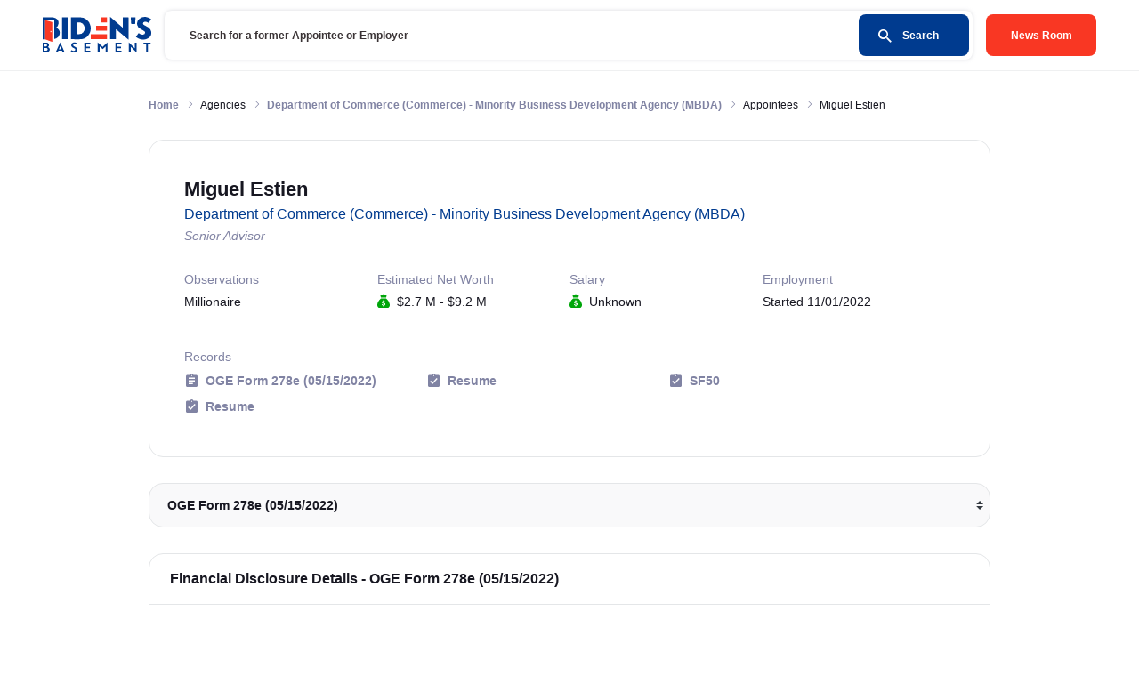

--- FILE ---
content_type: text/html; charset=utf-8
request_url: https://www.insidebidensbasement.org/appointees/miguel-estien
body_size: 38929
content:
<!doctype html>
<html data-n-head-ssr>
  <head >
    <meta data-n-head="ssr" charset="utf-8"><meta data-n-head="ssr" name="viewport" content="width=device-width, initial-scale=1"><meta data-n-head="ssr" data-hid="description" name="description" content="Track Biden&#x27;s Appointees and Staff Across the Government"><meta data-n-head="ssr" data-hid="ogDescription" property="og:description" content="Track Biden&#x27;s Appointees and Staff Across the Government"><meta data-n-head="ssr" data-hid="ogImage" property="og:image" content="https://s.insidebidensbasement.org/fb-share-tagline.png"><meta data-n-head="ssr" data-hid="ogImageHeight" property="og:image:height" content="1200"><meta data-n-head="ssr" data-hid="ogImageWidth" property="og:image:width" content="630"><meta data-n-head="ssr" data-hid="ogType" property="og:type" content="website"><meta data-n-head="ssr" data-hid="ogSiteName" property="og:site_name" content="Inside Biden&#x27;s Basement"><meta data-n-head="ssr" data-hid="twitterCard" property="twitter:card" content="summary"><meta data-n-head="ssr" data-hid="ogUrl" property="og:url" content="https://www.insidebidensbasement.org/appointees/miguel-estien"><meta data-n-head="ssr" data-hid="fbAppId" property="fb:app_id" content="380148360752907"><meta data-n-head="ssr" data-hid="ogTitle" property="og:title" content="Appointee - Miguel Estien - Biden&#x27;s Basement"><title>Appointee - Miguel Estien - Biden&#x27;s Basement</title><link data-n-head="ssr" rel="icon" type="image/x-icon" href="/favicon.ico"><link data-n-head="ssr" rel="icon" type="image/png" sizes="32x32" href="/favicon-32x32.png"><link data-n-head="ssr" rel="icon" type="image/png" sizes="16x16" href="/favicon-16x16.png"><link data-n-head="ssr" rel="apple-touch-icon" sizes="180x180" href="/apple-touch-icon.png"><link data-n-head="ssr" rel="manifest" href="/site.webmanifest"><link rel="preload" href="/_nuxt/9744361.js" as="script"><link rel="preload" href="/_nuxt/0e22fed.js" as="script"><link rel="preload" href="/_nuxt/1dcbd5e.js" as="script"><link rel="preload" href="/_nuxt/1ff995e.js" as="script"><link rel="preload" href="/_nuxt/6b4c032.js" as="script"><style data-vue-ssr-id="00122704:0 dcd61052:0 d54ad370:0">.svg-inline--fa,svg:not(:root).svg-inline--fa{overflow:visible}.svg-inline--fa{display:inline-block;font-size:inherit;height:1em;vertical-align:-.125em}.svg-inline--fa.fa-lg{vertical-align:-.225em}.svg-inline--fa.fa-w-1{width:.0625em}.svg-inline--fa.fa-w-2{width:.125em}.svg-inline--fa.fa-w-3{width:.1875em}.svg-inline--fa.fa-w-4{width:.25em}.svg-inline--fa.fa-w-5{width:.3125em}.svg-inline--fa.fa-w-6{width:.375em}.svg-inline--fa.fa-w-7{width:.4375em}.svg-inline--fa.fa-w-8{width:.5em}.svg-inline--fa.fa-w-9{width:.5625em}.svg-inline--fa.fa-w-10{width:.625em}.svg-inline--fa.fa-w-11{width:.6875em}.svg-inline--fa.fa-w-12{width:.75em}.svg-inline--fa.fa-w-13{width:.8125em}.svg-inline--fa.fa-w-14{width:.875em}.svg-inline--fa.fa-w-15{width:.9375em}.svg-inline--fa.fa-w-16{width:1em}.svg-inline--fa.fa-w-17{width:1.0625em}.svg-inline--fa.fa-w-18{width:1.125em}.svg-inline--fa.fa-w-19{width:1.1875em}.svg-inline--fa.fa-w-20{width:1.25em}.svg-inline--fa.fa-pull-left{margin-right:.3em;width:auto}.svg-inline--fa.fa-pull-right{margin-left:.3em;width:auto}.svg-inline--fa.fa-border{height:1.5em}.svg-inline--fa.fa-li{width:2em}.svg-inline--fa.fa-fw{width:1.25em}.fa-layers svg.svg-inline--fa{bottom:0;left:0;margin:auto;position:absolute;right:0;top:0}.fa-layers{display:inline-block;height:1em;position:relative;text-align:center;vertical-align:-.125em;width:1em}.fa-layers svg.svg-inline--fa{transform-origin:center center}.fa-layers-counter,.fa-layers-text{display:inline-block;position:absolute;text-align:center}.fa-layers-text{left:50%;top:50%;transform:translate(-50%,-50%);transform-origin:center center}.fa-layers-counter{background-color:#ff253a;border-radius:1em;box-sizing:border-box;color:#fff;height:1.5em;line-height:1;max-width:5em;min-width:1.5em;overflow:hidden;padding:.25em;right:0;text-overflow:ellipsis;top:0;transform:scale(.25);transform-origin:top right}.fa-layers-bottom-right{bottom:0;right:0;top:auto;transform:scale(.25);transform-origin:bottom right}.fa-layers-bottom-left{bottom:0;left:0;right:auto;top:auto;transform:scale(.25);transform-origin:bottom left}.fa-layers-top-right{right:0;top:0;transform:scale(.25);transform-origin:top right}.fa-layers-top-left{left:0;right:auto;top:0;transform:scale(.25);transform-origin:top left}.fa-lg{font-size:1.33333em;line-height:.75em;vertical-align:-.0667em}.fa-xs{font-size:.75em}.fa-sm{font-size:.875em}.fa-1x{font-size:1em}.fa-2x{font-size:2em}.fa-3x{font-size:3em}.fa-4x{font-size:4em}.fa-5x{font-size:5em}.fa-6x{font-size:6em}.fa-7x{font-size:7em}.fa-8x{font-size:8em}.fa-9x{font-size:9em}.fa-10x{font-size:10em}.fa-fw{text-align:center;width:1.25em}.fa-ul{list-style-type:none;margin-left:2.5em;padding-left:0}.fa-ul>li{position:relative}.fa-li{left:-2em;line-height:inherit;position:absolute;text-align:center;width:2em}.fa-border{border:.08em solid #eee;border-radius:.1em;padding:.2em .25em .15em}.fa-pull-left{float:left}.fa-pull-right{float:right}.fa.fa-pull-left,.fab.fa-pull-left,.fal.fa-pull-left,.far.fa-pull-left,.fas.fa-pull-left{margin-right:.3em}.fa.fa-pull-right,.fab.fa-pull-right,.fal.fa-pull-right,.far.fa-pull-right,.fas.fa-pull-right{margin-left:.3em}.fa-spin{animation:fa-spin 2s linear infinite}.fa-pulse{animation:fa-spin 1s steps(8) infinite}@keyframes fa-spin{0%{transform:rotate(0deg)}to{transform:rotate(1turn)}}.fa-rotate-90{-ms-filter:"progid:DXImageTransform.Microsoft.BasicImage(rotation=1)";transform:rotate(90deg)}.fa-rotate-180{-ms-filter:"progid:DXImageTransform.Microsoft.BasicImage(rotation=2)";transform:rotate(180deg)}.fa-rotate-270{-ms-filter:"progid:DXImageTransform.Microsoft.BasicImage(rotation=3)";transform:rotate(270deg)}.fa-flip-horizontal{-ms-filter:"progid:DXImageTransform.Microsoft.BasicImage(rotation=0, mirror=1)";transform:scaleX(-1)}.fa-flip-vertical{transform:scaleY(-1)}.fa-flip-both,.fa-flip-horizontal.fa-flip-vertical,.fa-flip-vertical{-ms-filter:"progid:DXImageTransform.Microsoft.BasicImage(rotation=2, mirror=1)"}.fa-flip-both,.fa-flip-horizontal.fa-flip-vertical{transform:scale(-1)}:root .fa-flip-both,:root .fa-flip-horizontal,:root .fa-flip-vertical,:root .fa-rotate-180,:root .fa-rotate-270,:root .fa-rotate-90{filter:none}.fa-stack{display:inline-block;height:2em;position:relative;width:2.5em}.fa-stack-1x,.fa-stack-2x{bottom:0;left:0;margin:auto;position:absolute;right:0;top:0}.svg-inline--fa.fa-stack-1x{height:1em;width:1.25em}.svg-inline--fa.fa-stack-2x{height:2em;width:2.5em}.fa-inverse{color:#fff}.sr-only{clip:rect(0,0,0,0);border:0;height:1px;margin:-1px;overflow:hidden;padding:0;position:absolute;width:1px}.sr-only-focusable:active,.sr-only-focusable:focus{clip:auto;height:auto;margin:0;overflow:visible;position:static;width:auto}.svg-inline--fa .fa-primary{fill:currentColor;fill:var(--fa-primary-color,currentColor);opacity:1;opacity:var(--fa-primary-opacity,1)}.svg-inline--fa .fa-secondary{fill:currentColor;fill:var(--fa-secondary-color,currentColor)}.svg-inline--fa .fa-secondary,.svg-inline--fa.fa-swap-opacity .fa-primary{opacity:.4;opacity:var(--fa-secondary-opacity,.4)}.svg-inline--fa.fa-swap-opacity .fa-secondary{opacity:1;opacity:var(--fa-primary-opacity,1)}.svg-inline--fa mask .fa-primary,.svg-inline--fa mask .fa-secondary{fill:#000}.fad.fa-inverse{color:#fff}
/*! normalize.css v8.0.1 | MIT License | github.com/necolas/normalize.css */html{-webkit-text-size-adjust:100%;line-height:1.15}body{margin:0}main{display:block}h1{font-size:2em;margin:.67em 0}hr{box-sizing:content-box;height:0;overflow:visible}pre{font-family:monospace,monospace;font-size:1em}a{background-color:transparent}abbr[title]{border-bottom:none;text-decoration:underline;-webkit-text-decoration:underline dotted;text-decoration:underline dotted}b,strong{font-weight:bolder}code,kbd,samp{font-family:monospace,monospace;font-size:1em}small{font-size:80%}sub,sup{font-size:75%;line-height:0;position:relative;vertical-align:baseline}sub{bottom:-.25em}sup{top:-.5em}img{border-style:none}button,input,optgroup,select,textarea{font-family:inherit;font-size:100%;line-height:1.15;margin:0}button,input{overflow:visible}button,select{text-transform:none}[type=button],[type=reset],[type=submit],button{-webkit-appearance:button}[type=button]::-moz-focus-inner,[type=reset]::-moz-focus-inner,[type=submit]::-moz-focus-inner,button::-moz-focus-inner{border-style:none;padding:0}[type=button]:-moz-focusring,[type=reset]:-moz-focusring,[type=submit]:-moz-focusring,button:-moz-focusring{outline:1px dotted ButtonText}fieldset{padding:.35em .75em .625em}legend{box-sizing:border-box;color:inherit;display:table;max-width:100%;padding:0;white-space:normal}progress{vertical-align:baseline}textarea{overflow:auto}[type=checkbox],[type=radio]{box-sizing:border-box;padding:0}[type=number]::-webkit-inner-spin-button,[type=number]::-webkit-outer-spin-button{height:auto}[type=search]{-webkit-appearance:textfield;outline-offset:-2px}[type=search]::-webkit-search-decoration{-webkit-appearance:none}::-webkit-file-upload-button{-webkit-appearance:button;font:inherit}details{display:block}summary{display:list-item}[hidden],template{display:none}@font-face{font-display:block;font-family:"icomoon";font-style:normal;font-weight:400;src:url(/_nuxt/fonts/icomoon.c287089.eot);src:url(/_nuxt/fonts/icomoon.c287089.eot#iefix) format("embedded-opentype"),url(/_nuxt/fonts/icomoon.21f04c0.ttf) format("truetype"),url(/_nuxt/fonts/icomoon.105a201.woff) format("woff"),url(/_nuxt/img/icomoon.6ce0d87.svg#icomoon) format("svg")}[class*=" icon-"],[class^=icon-]{speak:never;font-feature-settings:normal;-webkit-font-smoothing:antialiased;-moz-osx-font-smoothing:grayscale;font-family:"icomoon"!important;font-style:normal;font-variant:normal;font-weight:400;line-height:1;text-transform:none}.icon-chevron-up:before,.sidebar-opener:before{content:""}.breadcrumbs>li:before,.icon-chevron-right:before{content:""}.icon-chevron-left:before{content:""}.icon-chevron-down:before,.sidebar-row .link-holder a:before{content:""}.icon-check:before{content:""}.icon-flash:before{content:""}.icon-list:before{content:""}.icon-search:before{content:""}.icon-user:before{content:""}html{box-sizing:border-box}*,:after,:before{box-sizing:inherit}.hide-text{overflow:hidden;padding:0;text-indent:101%;white-space:nowrap}.breadcrumbs,.footer-list,.info-list,.pagination,.post-filter,.post-list,.result-list,.sidebar-links,.tag-list,.task-list{list-style:none;margin:0;padding:0}.visually-hidden:not(:focus):not(:active),input.visually-hidden[type=checkbox],input.visually-hidden[type=radio]{clip:rect(0 0 0 0);border:0;-webkit-clip-path:inset(100%);clip-path:inset(100%);height:1px;margin:-1px;overflow:hidden;padding:0;position:absolute;white-space:nowrap;width:1px}html{font-size:10px}body{color:#171721;font-family:"Public Sans","Helvetica Neue",Arial,"Noto Sans",sans-serif;font-size:14px;font-weight:400;line-height:1.5}a{color:#003b8f;transition:color .35s cubic-bezier(.3,.86,.36,.95),background .35s cubic-bezier(.3,.86,.36,.95),opacity .35s cubic-bezier(.3,.86,.36,.95),border .35s cubic-bezier(.3,.86,.36,.95)}a,a:hover{-webkit-text-decoration:none;text-decoration:none}a:hover{color:#003076}dl,ol,p,ul{margin:0 0 1.5em}tr.b-table-empty-row div{text-align:center}input[type=email],input[type=tel],input[type=text],textarea{-webkit-appearance:none;background-color:transparent;border:1px solid;border-radius:0;min-width:0;padding:1.2rem 2.4rem;transition:border-color .35s cubic-bezier(.3,.86,.36,.95);width:100%}input[type=email]:focus,input[type=email]:hover,input[type=tel]:focus,input[type=tel]:hover,input[type=text]:focus,input[type=text]:hover,textarea:focus,textarea:hover{box-shadow:none;outline:none}.custom-select{-webkit-appearance:none;-moz-appearance:none;appearance:none;background:rgba(128,131,163,.05) url("data:image/svg+xml;charset=utf-8,%3Csvg xmlns='http://www.w3.org/2000/svg' width='4' height='5'%3E%3Cpath fill='%23343a40' d='M2 0 0 2h4zm0 5L0 3h4z'/%3E%3C/svg%3E") right .75rem center/8px 10px no-repeat;border:1px solid #e4e6e8;border-radius:16px;color:#171721;display:inline-block;font-weight:700;margin:0 0 29px;padding:16px 30px 16px 20px;transition:background-color .15s ease-in-out,border-color .15s ease-in-out,box-shadow .15s ease-in-out;vertical-align:middle;width:100%}#appointee-sort-form .custom-select{margin-right:20px;width:auto}.header{align-items:center;background:#fff;border-bottom:1px solid #eff0f1;display:flex;flex-wrap:wrap;justify-content:space-between;padding:10px 15px;position:relative}@media (min-width:1024px){.header{padding:12px 15px}}@media (min-width:1200px){.header{padding:12px 48px}}.logo{font-size:0;line-height:0;width:122px}.header-info{align-items:center;display:flex;flex-grow:1;flex-wrap:wrap;justify-content:flex-end;margin:0 0 0 15px}.header-link{display:block;font-size:12px;font-weight:700;text-align:right}@media (min-width:1024px){.header-link{width:122px}}.header-link .social-buttons{display:inline-flex;padding:0}.header-link .social-buttons .donate-button-container a,.header-link .social-buttons .shop-button-container a{display:inline-flex;height:auto;margin:1px 0 0 3px;width:auto}@media (max-width:1023px){.header-link .social-buttons{display:none}}.button-holder{margin:0 0 0 15px}.button-holder .button.news{background:#f93723;border:none;border-radius:8px;color:#fff;cursor:pointer;display:block;font-size:12px;font-weight:700;height:47px;line-height:1.5em;margin:0;overflow:hidden;padding:15px;text-align:center;transition:background .3s linear;width:124px}.button-holder .button.news:hover{background:#e31b06}.search-holder{margin:0 0 0 15px;width:20px}@media (min-width:1024px){.search-holder{flex-grow:1;margin:0;padding:0}}@media (min-width:1200px){.search-holder{padding:0}}.search-holder .opener-holder{text-align:right}@media (min-width:1024px){.search-holder .opener-holder{display:none}}.search-opener{color:#171721;display:inline-block;font-size:20px;line-height:1;vertical-align:top}.search-active .search-opener,.search-opener:hover{color:#003b8f}.search-drop{left:0;max-height:0;overflow:hidden;position:absolute;right:0;top:100%;transition:max-height .3s linear;z-index:999}@media (min-width:1024px){.search-drop{max-height:none;overflow:visible;position:static}}.search-active .search-drop{max-height:500px}.search-wrap{background:#fff;border-top:1px solid #e4e6e8;padding:15px;transform:translateY(-100%);transition:transform .3s linear}@media (min-width:1024px){.search-wrap{background:none;border:none;padding:0;transform:none}}.search-active .search-wrap{transform:none}.search-form .search-form-holder{align-items:center;background:#fff;border-radius:8px;box-shadow:0 0 4px 0 hsla(232,8%,63%,.38);display:flex;flex-wrap:wrap;overflow:hidden;padding:4px;width:100%}.search-form .input-holder{width:calc(100% - 47px)}@media (min-width:768px){.search-form .input-holder{width:calc(100% - 124px)}}.search-form .input-holder input[type=search],.search-form .input-holder input[type=text]{-webkit-appearance:none;background:none;border:none;box-shadow:none;color:#171721;display:block;font-size:12px;font-weight:700;height:47px;line-height:1.75;margin:0;outline:none;overflow:hidden;padding:5px;text-overflow:ellipsis;white-space:nowrap;width:100%}@media (min-width:768px){.search-form .input-holder input[type=search],.search-form .input-holder input[type=text]{padding:5px 24px}}.search-form .input-holder input[type=search]::-webkit-input-placeholder,.search-form .input-holder input[type=text]::-webkit-input-placeholder{color:#3a3335}.search-form .input-holder input[type=search]::-moz-placeholder,.search-form .input-holder input[type=text]::-moz-placeholder{color:#3a3335;opacity:1}.search-form .input-holder input[type=search]:-moz-placeholder,.search-form .input-holder input[type=text]:-moz-placeholder{color:#3a3335}.search-form .input-holder input[type=search]:-ms-input-placeholder,.search-form .input-holder input[type=text]:-ms-input-placeholder{color:#3a3335}.search-form .input-holder input[type=search].placeholder,.search-form .input-holder input[type=text].placeholder{color:#3a3335}.search-form button[type=submit]{background:#003b8f;border:none;border-radius:8px;color:#fff;cursor:pointer;display:block;font-size:12px;font-weight:700;height:47px;line-height:1.5;margin:0;overflow:hidden;padding:0;position:relative;transition:background .3s linear;width:47px}@media (min-width:768px){.search-form button[type=submit]{width:124px}}@media (min-width:1024px){.search-form button[type=submit]{width:124px}}.search-form button[type=submit]:hover{background:#00265c}.search-form button[type=submit] .text{display:inline-block;padding:0;vertical-align:top}@media (min-width:768px){.search-form button[type=submit] .text{padding:0 13px 0 27px;position:relative}}@media (max-width:767px){.search-form button[type=submit] .text{font-size:0;line-height:0}}.search-form button[type=submit] .text .icon{font-size:15px;left:50%;line-height:1;position:absolute;top:50%;transform:translate(-50%,-50%);z-index:1}@media (min-width:768px){.search-form button[type=submit] .text .icon{left:0;top:50%;transform:translateY(-50%)}}.social-buttons li,header .social-buttons li{left:0;margin:0;padding:0}header .social-buttons li a{display:block;font-size:48px;height:48px;line-height:40px;text-align:center;width:48px}header .donate-button-container,header .shop-button-container{display:inline-block;margin-top:11px;vertical-align:top}body{background-color:#fff;min-width:320px}.wrapper{overflow:hidden;position:relative;width:100%}.container{margin:0 auto;max-width:1200px;padding:0 15px}@media (max-width:1200px){.container{max-width:calc(100% - 20px)}}.resize-active *{transition:none!important}img{height:auto;max-width:100%}.footer{background:#efefef;color:#8083a3;font-size:12px;line-height:1.5;padding-bottom:48px;padding-top:40px;text-align:center}.footer .logo{margin:0 auto 30px}@media (min-width:768px){.footer-info{width:50%}}.footer-list{display:flex;flex-wrap:wrap;font-weight:700;justify-content:center}@media (min-width:768px){.footer-list{justify-content:flex-start}}.footer-list>li{margin:0 13px 10px}@media (min-width:768px){.footer-list>li{margin:0 26px 0 0}}.footer-list>li a{color:#171721}.footer-list>li a:hover{-webkit-text-decoration:underline;text-decoration:underline}.footer-subscribe{background:#0b386c;color:#fff;padding:40px 0;width:100%}.footer-subscribe .subscribe-form{display:block;margin-bottom:20px;margin-top:5px;width:100%}.footer-subscribe .subscribe-form h1{font-size:30px;font-weight:700;letter-spacing:.1em;margin-bottom:20px;text-align:center;text-transform:uppercase}.footer-subscribe .subscribe-form form{display:flex;flex-direction:row;font-size:0;gap:15px;margin-top:15px;text-align:center;width:100%}@media screen and (max-width:1000px){.footer-subscribe .subscribe-form form{flex-direction:column;margin:0 auto;max-width:600px}}.footer-subscribe .subscribe-form form input{background:#fff;border:0;border-radius:5px;-moz-border-radius:5px;-webkit-border-radius:5px;color:#333;flex-grow:1;flex:1;font-family:"Open Sans",sans-serif;font-size:20px;height:60px;line-height:60px;margin-bottom:0!important;outline:none;padding:0;text-indent:20px}.footer-subscribe .subscribe-form form input[type=submit]{background:#29a2ff;border-radius:8px;color:#fff;text-indent:0;transition:all .2s ease-in-out}.footer-subscribe .subscribe-form form input[type=submit]:hover{cursor:pointer;filter:brightness(1.15)}.footer-subscribe .error-message{background-color:#f8d7da;border:1px solid #f5c6cb;border-radius:4px;color:#721c24;margin-bottom:1rem;margin-top:10px;padding:20px;position:relative;width:100%}.footer-subscribe .error-message ul{margin:0;padding:0}.footer-subscribe .success-message{background-color:#d4edda;border:1px solid #00a50b;border-radius:3px;color:#00a50b;margin-left:1%;margin-right:1%;margin-top:15px;padding:10px;width:100%}.footer-subscribe .success-message a{color:#155724;font-weight:700;-webkit-text-decoration:underline;text-decoration:underline}.success-message a:hover{-webkit-text-decoration:none;text-decoration:none}.clear{clear:both;font-size:1px;height:0}.clearfix:after{clear:both;content:"";display:block;height:0;line-height:0;visibility:hidden}.social-buttons{display:inline-block;font-size:0;line-height:0;text-align:center}footer ul.social-buttons{margin-bottom:25px;margin-left:-40px}.social-buttons li,footer .social-buttons li{display:inline-block;left:0;list-style:none;margin:0 5px;padding:0}.social-buttons li:first-child{margin-left:0}.social-buttons li:last-child{margin-right:0}footer .social-buttons li a{display:block;font-size:47px;height:47px;text-align:center;width:47px}.social-buttons li.fb a{color:#3458a3}.social-buttons li.tw a{color:#0097ce}.social-buttons li.yt a{color:#b00}.social-buttons li.ig a{color:#da2e7d}.social-buttons li.pl a svg path{fill:#be1e2c}.social-buttons li.mw a svg circle,.social-buttons li.mw a svg path{fill:#12266b}.social-buttons li.rumble a svg path{fill:#74a341!important}.social-buttons li a:hover{opacity:.9}.social-buttons li.gettr,.social-buttons li.mw,.social-buttons li.pl,.social-buttons li.rumble{position:relative}.social-buttons li.gettr svg,.social-buttons li.mw svg,.social-buttons li.pl svg,.social-buttons li.rumble svg{height:auto;margin-left:-11px;padding-top:0;position:absolute;width:48px}.social-buttons li.gettr svg{top:-5px;width:20px}.social-buttons li.pl svg{left:7px;top:-1px;width:33px}.social-buttons li.mw svg{left:4px;top:1px;width:44px}.social-buttons li.rumble svg{left:4px;top:0;width:33px}.site-navigation .social-buttons li.pl svg{width:28px}.site-navigation .social-buttons li.mw svg,.site-navigation .social-buttons li.rumble svg{width:35px}footer .donate-button-container,footer .shop-button-container{display:inline-block;margin-bottom:15px;margin-left:10px;margin-top:10px;vertical-align:top}.button.donate,.button.shop{border-radius:8px;height:48px;line-height:1.5;padding:10px;white-space:nowrap;width:48px}.donate-button-container .button,.shop-button-container .button{color:#fff;font-size:18px;transition:all .2s ease-in-out}.donate-button-container .button.donate,.shop-button-container .button.donate{background-color:#f93723;border-color:#f93723}.donate-button-container .button.shop,.shop-button-container .button.shop{background-color:#003b8f;border-color:#003b8f}.basement-zoom{width:100%}.basement-zoom rect{cursor:help}.tourTooltip{background-color:#fff;border:1px solid #003b8f;border-radius:5px;color:#000;display:flex;flex-direction:column;max-height:500px;max-width:300px;min-width:100px;overflow:hidden;padding:0;pointer-events:none;position:absolute;transition:all .2s ease-in-out;z-index:1}.tourTooltip .tipText{font-size:14px;margin:0;padding:15px 20px}.intro-section{align-items:center;background-attachment:fixed;background-color:#000;background-position:50%;background-size:cover;color:#fff;display:flex;flex-wrap:wrap;font-size:14px;line-height:1.778;margin-bottom:40px;position:relative}@media (max-width:1199px){.intro-section{background-attachment:inherit;margin-bottom:10px}}.intro-section .overlay{background:#000;height:100%;left:0;opacity:.25;position:absolute;top:0;width:100%}.intro-section .container{max-width:1124px}.intro-section .text{margin:0 auto;max-width:988px;position:relative;text-align:center;z-index:2}.intro-section .w-100{padding:50px 0;width:100%}.intro-section .h1,.intro-section h1{color:#fff;display:inline-block;font-family:Georgia,serif;font-size:29px;font-weight:800;line-height:1.163;margin:0 0 15px;max-width:926px;padding:5px 20px;text-shadow:3px 5px 2px #474747,2px 2px 0 #000}@media (min-width:768px){.intro-section .h1,.intro-section h1{font-size:33px;margin:0 0 25px}}@media (min-width:1024px){.intro-section .h1,.intro-section h1{font-size:44px;margin:0 0 35px}}@media (min-width:1200px){.intro-section .h1,.intro-section h1{font-size:49px;margin:0 0 45px}}.intro-section h1.h1.pre-title{font-size:40px;font-style:italic;font-weight:400;margin-bottom:0;text-shadow:2px 3px 2px #474747,2px 2px 0 #000}.intro-section h1.h1.main-title{font-size:75px;font-weight:700;letter-spacing:.1em;margin-bottom:10px;text-shadow:3px 5px 2px #474747,2px 2px 0 #000;text-transform:uppercase}.intro-section .btn{background:#0b386c;-moz-border-radius:25px;-webkit-border-radius:25px;color:#fff;display:flex;font-family:"calluna-sans",sans-serif;font-size:20px;font-weight:700;justify-content:space-evenly;letter-spacing:1px;margin:0 auto 40px;padding:10px 50px;-webkit-text-decoration:none;text-decoration:none;text-transform:uppercase;transition:all .2s ease-in-out;width:300px}.intro-section .btn .inside{background-color:#fff;border-radius:1px;height:30px;position:relative;width:15px}.intro-section .btn .door{background-color:#f93723;border-radius:1px;height:100%;left:0;position:absolute;top:0;transform:perspective(1200px) translateZ(0) translateX(0) translateY(0) skewY(10deg) rotateY(0deg);transform-origin:left;transition:all .5s ease-in-out;vertical-align:middle;width:100%}.intro-section .btn .text{vertical-align:middle}.intro-section .btn:hover{filter:brightness(1.4);transition:all 1s ease-in-out}.intro-section .btn:hover .inside{background:#3d7eaa;background:linear-gradient(90deg,#ffe47a,#fff);transition:all .5s ease-in-out}.intro-section .btn:hover .door{transform:perspective(1200px) translateZ(0) translateX(0) translateY(0) skewY(-20deg) rotateY(-110deg)}@media (max-width:767px){.intro-section .take-a-tour{display:none}}@media screen and (max-width:600px){.intro-section h1.h1.main-title{font-size:60px}}@media screen and (max-width:490px){.intro-section h1.h1.main-title{font-size:50px}.intro-section h1.h1.pre-title{font-size:30px}}@media screen and (max-width:410px){.intro-section h1.h1.main-title{font-size:38px}.intro-section h1.h1.pre-title{font-size:23px}}.intro-section .intro-stats{align-items:center;display:flex;flex-direction:row;gap:40px;justify-content:center;margin:50px 0 0}.intro-section .intro-stats .intro-stat,.intro-section .intro-stats a.intro-stat{border-raidus:10px;align-self:stretch;background:#000;background:rgba(0,0,0,.6);-moz-border-radius:10px;-webkit-border-radius:10px;color:#fff;min-width:185px;padding:20px 25px;transition:all .2s ease-in-out}.intro-section .intro-stats a.intro-stat:hover{background:#333;cursor:pointer;transform:translateY(-4px)}.intro-section .intro-stats .intro-stat a{color:#fff;-webkit-text-decoration:none;text-decoration:none}.intro-section .intro-stats .intro-stat .number,.intro-section .intro-stats .intro-stat .text{font-size:50px;font-weight:700;line-height:60px;min-height:60px}.intro-section .intro-stats .intro-stat .text{margin:0 50px}@media screen and (max-width:790px){.intro-section .intro-stats .intro-stat .text{font-size:30px;margin:0 20px}}.intro-section .intro-stats .intro-stat .description{font-weight:700;text-transform:uppercase}.intro-section p{margin:0}.navigation-section{margin-bottom:40px}@media (max-width:1199px){.navigation-section{margin-bottom:10px}}.navigation-section .container{color:#fff;display:flex;font-size:17px;gap:40px;justify-content:space-between;padding:0}.navigation-section .container h1{font-size:1.3em}.navigation-section .container a{color:#fff;-webkit-text-decoration:none;text-decoration:none}@media (max-width:1199px){.navigation-section .container{gap:10px}}@media (max-width:1023px){.navigation-section .container h1{font-size:1.2em}}@media (max-width:767px){.navigation-section .container{flex-direction:column}.navigation-section .container h1{font-size:1.3em}}.navigation-section .nav-item{background:#000;background:rgba(0,0,0,.6);border-radius:5px;-moz-border-radius:5px;-webkit-border-radius:5px;flex:1;padding:0 40px;transition:all .2s ease-in-out}.navigation-section .nav-item:hover{background:#333;transform:translateY(-4px)}.headline-quote{font-size:17px;line-height:24px;margin-bottom:50px;position:relative;z-index:20}.headline-quote .container{background:#000;background:rgba(0,0,0,.6);color:#fff;display:flex;padding:35px 40px;transition:all .2s ease-in-out}.headline-quote .container a{color:#f93723;-webkit-text-decoration:underline;text-decoration:underline}@media (max-width:767px){.headline-quote .container{flex-direction:column}}.headline-quote .featured-image{margin-left:20px;max-width:300px}.headline-quote .featured-image img{border-radius:5px;height:auto;-o-object-fit:scale-down;object-fit:scale-down}.headline-quote .featured-image span{color:#fff;display:inline-block;font-style:italic;text-align:center;width:100%}@media (max-width:767px){.headline-quote .featured-image{flex-direction:column;margin:20px auto 0}}.headline-quote h1{line-height:40px;margin:0 0 30px;padding:0}.headline-quote .side-image{background-position:50%;background-size:cover;display:block;float:left;height:150px;max-width:200px;width:20%}.headline-quote ul{list-style:none;margin:0;padding:0}.headline-quote ul li{line-height:30px;margin-bottom:7px;margin-left:30px;position:relative}.headline-quote ul li:before{background:url(/images/double-arrow.png) 50% no-repeat;content:"";display:block;height:18px;left:-30px;position:absolute;top:6px;width:18px}.no-tour .intro-section-tour{display:none}.no-tour .intro-section{display:block}.no-tour .headline-quote .container{border-radius:5px;-moz-border-radius:5px;-webkit-border-radius:5px}@media (min-width:1200px){.no-tour .headline-quote h1{margin-bottom:30px}}.tour .intro-section-tour{display:block}.tour .intro-section{display:none}.tour .overlay{height:100%;left:0;position:relative;top:0;width:100%}.tour .headline-quote{margin-top:-10px}.tour .headline-quote .container{border-radius:5px;-moz-border-radius:5px;-webkit-border-radius:5px;margin-top:30px}@media (min-width:1200px){.tour .headline-quote h1{margin-bottom:30px}}.search-section{position:relative;z-index:2}.search-section .search-form-holder{box-shadow:0 3px 4px 0 hsla(232,8%,63%,.25);padding:9px 10px 10px}.search-section .input-holder input[type=search],.search-section .input-holder input[type=text]{font-size:15px}@media (min-width:768px){.search-section .input-holder input[type=search],.search-section .input-holder input[type=text]{padding:5px 19px}}@media (min-width:1024px){.search-section{display:none}}.search-section.home{display:block}.explore-section{padding:45px 0}.explore-section .container{display:flex;flex-direction:row;flex-wrap:wrap;justify-content:space-between;width:100%}.explore-section .blog{width:35%}.explore-section .blog .blog-posts{display:flex;flex-direction:column;flex-wrap:wrap;justify-content:space-between;margin-bottom:35px}.explore-section .blog .blog-post{display:flex;flex-direction:column;margin-bottom:14px;width:100%}.explore-section .blog .blog-link,.explore-section .blog .blog-read-more{color:#171721;display:block;font-size:14px;font-weight:700;line-height:1.5;margin:0;padding:8px 0 0;position:relative}.explore-section .blog .blog-read-more{color:#003b8f;padding:0}.explore-section .blog .blog-excerpt{color:#8083a3}@media (max-width:1199px){.explore-section .blog{width:100%}}@media (max-width:1199px) and (min-width:1200px){.explore-section .blog{margin:initial}}@media (max-width:1199px) and (max-width:1199px){.explore-section .blog{margin:auto;width:90%}}@media (max-width:1199px) and (max-width:1023px){.explore-section .blog{width:90%}}@media (max-width:1199px) and (max-width:767px){.explore-section .blog{width:100%}}@media (max-width:1199px) and (max-width:519px){.explore-section .blog{width:100%}}@media (max-width:1199px){.explore-section .sidebar{width:100%}}@media (min-width:1200px){.explore-section .sidebar{width:60%}}@media (max-width:1199px){.explore-section .sidebar{margin:auto;width:90%}}@media (max-width:1023px){.explore-section .sidebar{width:90%}}@media (max-width:767px){.explore-section .sidebar{width:100%}}@media (max-width:519px){.explore-section .sidebar{width:100%}}.explore-section .sidebar-list{display:flex;justify-content:space-between}.explore-section .sidebar-list .sidebar-row{flex-basis:400px;padding:0 45px 0 0}.explore-section .sidebar-list .sidebar-row:last-child{padding:0}@media (max-width:519px){.explore-section .sidebar-list .sidebar-row{padding:0}.explore-section .sidebar-list{display:block}}.summary-section,.tag-section{padding:45px 0}@media (min-width:768px){.summary-section,.tag-section{padding:53px 0}}.summary-section .container,.tag-section .container{max-width:726px}.summary-section .h2,.summary-section h2,.tag-section .h2,.tag-section h2{color:#8083a3;font-size:14px;font-weight:500;line-height:1.5;margin:0 0 22px;text-align:center}.tag-list{align-items:center;display:flex;flex-wrap:wrap;font-size:12px;justify-content:center;line-height:1.5}.tag-list>li{margin:0 3px 6px}.tag-list a{background:#f5f5fa;border-radius:8px;color:#8083a3;display:block;font-weight:700;min-width:97px;padding:9px 19px 10px;text-align:center}.tag-list a:hover{background:#8083a3;color:#f5f5fa}.two-col-section{padding:25px 0 35px}@media (min-width:768px){.two-col-section{padding:22px 0 99px}.two-col{align-items:flex-start;display:flex;flex-wrap:wrap}}.content{margin:0 0 40px}@media (min-width:768px){.content{margin:0;padding:0 40px 0 0;width:calc(100% - 265px)}}@media (min-width:1024px){.content{padding:0 50px 0 0}}@media (min-width:1200px){.content{padding:0 97px 0 0}}.post-list{margin:0 0 25px}@media (min-width:768px){.post-list{margin:0 0 35px}}@media (min-width:1024px){.post-list{margin:0 0 42px}}.post-list>li{margin:0 0 10px}.post{background:#fff;border:1px solid #e4e6e8;border-radius:14px;padding:20px 15px;transition:box-shadow .3s linear,border .3s linear}@media (min-width:768px){.post{align-items:flex-start;display:flex;flex-wrap:wrap;padding:20px 15px}}.post:hover{border-color:#fff;box-shadow:0 20px 24px 0 hsla(232,8%,63%,.18)}.post .img-holder{margin:0 0 5px;width:42px}@media (min-width:768px){.post .img-holder{margin:0;padding:4px 0 0}.post .text-holder{padding:0 0 0 24px;width:calc(100% - 42px)}}@media (min-width:1024px){.post .heading-holder{align-items:flex-start;display:flex;flex-wrap:wrap;justify-content:space-between}}.post .heading-holder .left{margin:0 0 5px}@media (min-width:1024px){.post .heading-holder .left{margin:0;max-width:calc(100% - 160px)}.post .heading-holder .right{max-width:160px}}.post .tag-list{justify-content:flex-start;padding:10px 0 0}.post .tag-list>li{margin:0 4px 4px 0}.post .name{color:#171721;display:block;font-size:17px;font-weight:700;line-height:1.412;margin:0 0 -1px}.post .name a{color:inherit}.post .name a:hover{color:#003b8f}.post .designation{display:block;margin:0}.post .bio-title{color:#8083a3;font-style:italic;margin:0}.price{display:inline-block;padding:0 0 0 22px;position:relative;vertical-align:top}.price .ico-holder{left:0;margin:2px 0 0;position:absolute;top:50%;transform:translateY(-50%)}.explore-section .blog .h2,.explore-section .blog h2,.sidebar .h2,.sidebar h2{font-size:14px;font-weight:700;line-height:1.5;margin:0 0 19px;padding:0 0 0 26px;position:relative}.explore-section .blog .h2 .ico-holder,.explore-section .blog h2 .ico-holder,.sidebar .h2 .ico-holder,.sidebar h2 .ico-holder{left:0;position:absolute;top:3px;width:14px}@media (min-width:768px){.sidebar{width:265px}}.sidebar-row{margin:0 0 25px}.sidebar-row.active .sidebar-drop{display:block}.sidebar-row.active .sidebar-opener:before{color:#8083a3;transform:translateY(-50%) rotate(-180deg)}.sidebar-row .sidebar-drop{color:#8083a3;display:none;font-size:12px;font-weight:700;line-height:1.75}@media (min-width:1200px){.sidebar-row .sidebar-drop{padding:0 4px 0 0}}.sidebar-row .link-holder a{border:1px solid #e4e6e8;border-radius:6px;color:#8083a3;display:block;padding:6px 27px 7px 12px;position:relative}.sidebar-row .link-holder a:before{font-family:"icomoon";font-size:8px;line-height:1;position:absolute;right:15px;top:50%;transform:translateY(-50%)}.sidebar-row .link-holder a:hover{background:#e4e6e8}.sidebar-opener{color:#171721;display:block;font-size:14px;font-weight:700;line-height:1.5;margin:0;padding:8px 27px 8px 0;position:relative}.sidebar-opener:before{color:#171721;font-family:"icomoon";font-size:10px;font-weight:400;line-height:1;margin:-1px 0 0;position:absolute;right:7px;top:50%;transform:translateY(-50%);transition:transform .3s linear,color .3s linear}.sidebar-links{padding:7px 0 17px}.sidebar-links>li{margin:0}.sidebar-links>li a{align-items:center;color:#8083a3;display:flex;flex-wrap:wrap;justify-content:space-between;padding:7px 0;width:100%}.sidebar-links>li a:hover{color:#003b8f}.sidebar-links>li a:hover .number{background:#e4e6e8}.sidebar-links>li .text{max-width:calc(100% - 60px)}.sidebar-links>li .number{border:1px solid #e4e6e8;border-radius:12px;font-weight:500;line-height:1;max-width:60px;overflow:hidden;padding:2px 9px;text-overflow:ellipsis;transition:background .3s linear;white-space:nowrap}.pagination{display:flex;flex-wrap:wrap;padding:0 1px}.pagination>li{margin:0 3px 10px 0}@media (min-width:768px){.pagination>li{margin:0 4px 10px 0}.pagination>li:first-child{margin-right:23px}.pagination>li:last-child{margin-left:23px}.pagination>li:only-child{margin-left:0;margin-right:0}}.pagination>li.active>a,.pagination>li.active>span{background:#003b8f;border-color:#003b8f;color:#fff;font-weight:700;pointer-events:none}.pagination>li.more>a,.pagination>li.more>span,.pagination>li.next>a,.pagination>li.next>span,.pagination>li.prev>a,.pagination>li.prev>span{border-color:#e4e6e8;border-radius:6px;color:#8083a3;min-width:100px}.pagination>li.disabled{display:none}.pagination>li.prev>a .text,.pagination>li.prev>span .text{padding:0 5px 0 14px}@media (min-width:768px){.pagination>li.prev>a .text,.pagination>li.prev>span .text{padding:0 7px 0 23px}}.pagination>li.prev>a .text .icon,.pagination>li.prev>span .text .icon{left:3px;right:auto}.pagination>li.next>a .text,.pagination>li.next>span .text{padding:0 14px 0 5px}@media (min-width:768px){.pagination>li.next>a .text,.pagination>li.next>span .text{padding:0 23px 0 7px}}.pagination>li.next>a .text .icon,.pagination>li.next>span .text .icon{left:auto;right:3px}.pagination a:hover{background:#e4e6e8;border-color:#e4e6e8;color:#8083a3}.pagination a,.pagination>li>span{align-items:center;border:1px solid transparent;border-radius:8px;color:#171721;cursor:pointer;display:flex;font-size:12px;font-weight:500;height:40px;justify-content:center;line-height:1.5;min-width:40px;padding:0 5px}.pagination a .text,.pagination>li>span .text{display:inline-block;padding:0 5px;position:relative;vertical-align:top}@media (min-width:768px){.pagination a .text,.pagination>li>span .text{padding:0 7px}}.pagination a .text .icon,.pagination>li>span .text .icon{font-size:8px;left:auto;line-height:1;position:absolute;right:auto;top:50%;transform:translateY(-50%)}.task-list{display:flex;flex-wrap:wrap;font-size:13px;font-weight:700;line-height:1.615}.task-list>li{margin:0 10px 8px 0;padding:0 0 0 17px;position:relative}@media (min-width:768px){.task-list>li{margin:0 23px 8px 0;padding:0 0 0 19px}}.task-list>li .icon{font-size:11px;font-weight:400;left:0;line-height:1;margin:0 0 0 6px;position:absolute;top:50%;transform:translateY(-50%)}.task-list>li .icon.icon-check{margin:-1px 0 0 1px}.task-list>li .icon.icon-list,.task-list>li .icon.icon-user{margin:-1px 0 0 3px}.task-list>li a{color:#8083a3;display:inline-block;vertical-align:top}.task-list>li a:hover{color:#003b8f}.content.blog h1,.content.blog-posts h1{margin:0 0 8px}.content.blog-posts h2.blog-link{font-weight:700;margin:0;padding:0}.content.blog-posts .blog-post{margin-bottom:20px}.mb-0{margin-bottom:0}.search-section{margin:10px 0}.visual-section{align-items:center;background-image:linear-gradient(90deg,#e8f3fb,#f9f2ef);color:#8083a3;display:flex;flex-wrap:wrap;font-size:14px;line-height:1.688;min-height:265px;position:relative}@media (min-width:768px){.visual-section{font-size:16px}}.visual-section.style-small{min-height:196px}.visual-section.style-small .w-100{padding:30px 0 26px}.visual-section:before{content:"";display:block;min-height:inherit}.visual-section .text{max-width:880px;position:relative;z-index:2}.visual-section .w-100{padding:30px 0 36px;width:100%}.visual-section .h1,.visual-section h1{color:#171721;font-size:28px;font-weight:700;line-height:1.412;margin:0 0 11px}@media (min-width:768px){.visual-section .h1,.visual-section h1{font-size:30px}}@media (min-width:1024px){.visual-section .h1,.visual-section h1{font-size:32px}}@media (min-width:1200px){.visual-section .h1,.visual-section h1{font-size:34px}}.visual-section p a{color:#003b8f}.visual-section p a:hover{-webkit-text-decoration:underline;text-decoration:underline}.visual-section p strong{color:#171721}.two-col-breadcrumb-section{padding:29px 0 7px}.two-col-breadcrumb-section .container{max-width:1200px}.post-filter{font-size:12px;font-weight:700;line-height:1.75;margin:0 0 30px}@media (min-width:768px){.post-filter{border-bottom:1px solid #e4e6e8;display:flex;flex-wrap:wrap;margin:0 0 35px}}@media (min-width:1024px){.post-filter{margin:0 0 44px}}@media (min-width:768px){.post-filter.style-2>li{padding:0 5px;width:33.33%}}@media (min-width:1024px){.post-filter.style-2>li{margin:0 6px 0 0;padding:0;width:auto}}@media (min-width:1200px){.post-filter.style-2>li{margin:0 20px 0 0}}@media (min-width:768px){.post-filter.style-2>li:nth-child(3n-2){padding:0 5px 0 0}}@media (min-width:1024px){.post-filter.style-2>li:nth-child(3n-2){padding:0}}@media (min-width:768px){.post-filter.style-2>li:nth-child(3n){padding:0 0 0 5px}}@media (min-width:1024px){.post-filter.style-2>li:nth-child(3n){padding:0}}@media (min-width:768px){.post-filter>li{margin:0 0 5px;padding:0 5px 0 0;width:50%}}@media (min-width:1024px){.post-filter>li{margin:0 6px 0 0;padding:0;width:auto}}@media (min-width:768px){.post-filter>li:nth-child(2n){padding:0 0 0 5px}}@media (min-width:1024px){.post-filter>li:nth-child(2n){padding:0}}.post-filter>li.active a{background:#003b8f;color:#fff}@media (min-width:1024px){.post-filter>li.active a{background:none;color:#003b8f}.post-filter>li.active a:before{opacity:1}}.post-filter>li a{border-radius:8px;color:#8083a3;display:block;font-weight:700;padding:10px 15px;position:relative;text-align:center}@media (min-width:768px){.post-filter>li a{padding:12px 15px}}@media (min-width:1024px){.post-filter>li a{padding:19px 20px}}@media (min-width:1200px){.post-filter>li a{padding:19px 26px}}@media (min-width:1024px){.post-filter>li a:before{background:#003b8f;bottom:0;content:"";height:2px;left:0;opacity:0;position:absolute;right:0;transition:opacity .3s linear}}.post-filter>li a:hover{background:#003b8f;color:#fff}@media (min-width:1024px){.post-filter>li a:hover{background:none;color:#003b8f}}.data-table .power-rankings-table table td.appointee-count,.data-table .power-rankings-table table th.appointee-count{text-align:right;white-space:nowrap;width:150px}.data-table .power-rankings-table table tbody tr:hover{background:rgba(128,131,163,.05);cursor:pointer}.result-section{padding:45px 0}@media (min-width:768px){.result-section{padding:23px 0 102px}}.result-block .group{margin:0 0 51px}.result-block .h2,.result-block h2{color:#171721;font-size:20px;font-weight:700;line-height:1.091;margin:0 0 25px}@media (min-width:768px){.result-block .h2,.result-block h2{font-size:22px}}.result-list{font-size:14px;font-weight:700;line-height:1.6}@media (min-width:768px){.result-list{font-size:15px}}.result-list>li{border-bottom:1px solid #e4e6e8;padding:13px 0}.result-list>li:first-child{border-top:1px solid #e4e6e8}.result-list a{color:#003b8f}.result-list a:hover{color:#171721}.result-list .result-item{display:flex;flex-direction:column}.result-list .result-item .detail{font-size:12px;font-style:italic;font-weight:lighter}.breadcrumb-section{padding:29px 0 20px}.breadcrumb-section .container{max-width:976px}.breadcrumbs{color:#171721;display:flex;flex-wrap:wrap;font-size:12px;line-height:1.5}.breadcrumbs>li{padding:0 24px 0 0;position:relative}.breadcrumbs>li:before{color:#8083a3;font-family:"icomoon";font-size:8px;line-height:1;margin:0;position:absolute;right:7px;top:50%;transform:translateY(-50%)}.breadcrumbs>li:last-child{padding:0}.breadcrumbs>li:last-child:before{display:none}.breadcrumbs>li a{color:#8083a3;font-weight:700}.breadcrumbs>li a:hover{color:#000}.bio-section{padding:10px 0 50px}@media (min-width:768px){.bio-section{padding:10px 0 93px}}.bio-section .container{max-width:976px}.bio-section .search-match{color:red}.bio{border:1px solid #e4e6e8;border-radius:16px;margin:0 0 29px;padding:20px 15px 10px}@media (min-width:768px){.bio{padding:20px 15px}}@media (min-width:1024px){.bio{padding:39px 39px 11px}}.bio .bio-intro{margin:0 0 15px}@media (min-width:520px){.bio .bio-intro{display:flex;flex-wrap:wrap;margin:0 0 28px}}.bio .bio-intro .img-holder{margin:0 15px 0 0}@media (min-width:768px){.bio .bio-intro .text-holder{padding:0}}.bio .name{color:#171721;font-size:18px;font-weight:700;line-height:1.455;margin:0}@media (min-width:768px){.bio .name{font-size:20px}}@media (min-width:1024px){.bio .name{font-size:22px}}.bio .name a{color:inherit}.bio .name a:hover{color:#003b8f}.bio .designation{font-size:14px;font-weight:500;line-height:1.5;margin:0 0 2px}@media (min-width:768px){.bio .designation{font-size:16px}}.bio .bio-title{color:#8083a3;font-style:italic;margin:0}.bio .recruit{color:#8083a3}.bio .departed{color:#f93723;font-weight:700}.bio .bio-row{margin:0 0 26px}.bio .bio-row.cols{display:flex;flex-wrap:wrap}.bio .col{margin:0 0 15px}@media (min-width:768px){.bio .col{padding:0;width:25%}}@media (max-width:767px){.bio .col{width:50%}}@media (max-width:519px){.bio .col{width:100%}}@media (min-width:768px){.bio .col.col-2{padding:0;width:50%}}@media (max-width:767px){.bio .col.col-2{width:100%}}@media (max-width:519px){.bio .col.col-2{width:100%}}.bio .tag-list{justify-content:flex-start;padding:6px 0 0}.bio .tag-list>li{margin:0 4px 4px 0}@media (min-width:768px){.bio .tag-list>li{margin:0 4px 1px 0}}.bio .tag-list>li a{min-width:88px}.bio .task-list{font-size:14px;line-height:1.5;padding:2px 0 0}.bio .task-list>li{flex:0 0 calc(33% - 24px);margin:0 10px 8px 0;padding:0 0 0 24px;white-space:nowrap}@media (max-width:850px){.bio .task-list>li{flex:1 1 calc(50% - 24px)}}@media (max-width:560px){.bio .task-list>li{flex:1 1 calc(100% - 24px)}}.bio .task-list>li .icon{font-size:15px;margin:-2px 0 0 2px}.title{color:#8083a3;display:block;margin:0 0 4px}@media (min-width:768px){.info-list{display:flex;flex-wrap:wrap}}.info-list>li{position:relative}@media (min-width:768px){.info-list>li{padding:0 24px 0 0}.info-list>li:before{content:"|";position:absolute;right:10px;top:0}}.info-list>li:last-child{padding:0}.info-list>li:last-child:before{display:none}.detail-info{border:1px solid #e4e6e8;border-radius:16px;margin:0 0 20px}@media (min-width:768px){.detail-info{margin:0 0 30px}}@media (min-width:1024px){.detail-info{margin:0 0 38px}}.detail-info .info-header{border-bottom:1px solid #e4e6e8;padding:15px}@media (min-width:768px){.detail-info .info-header{padding:16px 23px}}.detail-info .h2,.detail-info h2{color:#171721;font-size:16px;font-weight:700;line-height:1.5;margin:0}.detail-info .h3,.detail-info h3{color:#171721;font-size:15px;font-weight:700;line-height:1.6;margin:0 0 15px}@media (min-width:768px){.detail-info .h3,.detail-info h3{margin:0 0 19px}}.detail-info .info-body{padding:20px 15px 10px}@media (min-width:768px){.detail-info .info-body{padding:30px 50px 15px}}@media (min-width:1024px){.detail-info .info-body{padding:33px 40px 16px 39px}}.detail-info .info-row{margin:0 0 33px}@media (min-width:768px){.data-table table{border:1px solid #e4e6e8;border-collapse:collapse;table-layout:fixed;width:100%}}.data-table table thead{background:rgba(128,131,163,.05);color:#171721}@media (max-width:767px){.data-table table thead{display:none!important}.data-table table,.data-table tbody,.data-table td,.data-table th,.data-table thead,.data-table tr{display:block!important;width:100%}.data-table tr{border:1px solid #e4e6e8;margin:0 0 10px}.data-table tr:nth-child(odd){background:rgba(128,131,163,.05)}}.data-table td,.data-table th{border-bottom:1px solid #e4e6e8;padding:13px 22px 14px;text-align:left}@media (max-width:767px){.data-table td,.data-table th{padding:15px 15px 15px 50%;position:relative}.data-table td:last-child,.data-table th:last-child{border-bottom:none}.data-table td:before,.data-table th:before{content:attr(data-label);font-size:15px;font-weight:700;left:0;padding:0 15px;position:absolute;text-align:left;width:50%}}.data-table th.line-number{white-space:nowrap;width:100px}.data-table th.disclosure-section{white-space:nowrap;width:60px}.data-table th.col-2{width:185px}@media (min-width:1024px){.data-table th.col-2{width:225px}}.data-table th.col-3{width:175px}.data-table .disclosure-table td{max-width:0;overflow:hidden;text-overflow:ellipsis;white-space:nowrap}@media (max-width:767px){.data-table .disclosure-table td{max-width:inherit;overflow:inherit;text-overflow:inherit;white-space:pre-wrap}}.data-table .disclosure-table tbody tr:hover{background-color:rgba(128,131,163,.05);cursor:pointer}.data-table .disclosure-table dl{border:0;display:flex;flex-flow:row wrap;margin:0}.data-table .disclosure-table dt{flex-basis:20%;padding:2px 4px;text-align:right;white-space:pre-wrap}.data-table .disclosure-table dd{border:0;flex-basis:70%;flex-grow:1;margin:0;padding:2px 4px;white-space:pre-wrap}@media (max-width:767px){.data-table .disclosure-table .b-table-details{display:none!important}}.data-table .disclosure-table tr>[data-label]>div{display:inline-block;margin:0;padding:0 0 0 .5rem}.data-table .disclosure-table .pagination{margin:10px 0 0}.text-info-holder{font-size:14px;line-height:1.571;margin:0 auto;max-width:865px}.text-info-holder p{margin:0}.text-info-holder p a:hover{-webkit-text-decoration:underline;text-decoration:underline}.error-section{color:#000;padding:45px 0;text-align:center}.error-section .title{color:#000}@media (min-width:768px){.error-section{padding:53px 0}}.article .categories,.articles .categories{display:block;float:left;margin-bottom:10px}.article .categories a,.articles .categories a{border:1px solid #878787;border-radius:5px;color:#878787;display:block;float:left;font-size:14px;height:25px;line-height:25px;margin-right:10px;padding:0 10px;position:relative}.article .categories a:last-child,.articles .categories a:last-child{margin-right:0}.article .featured-image.default-featured-image,.articles .featured-image.default-featured-image{background-image:url(/images/default-featured-image.png)}.articles .content{position:relative}.articles .loading-overlay{background-color:#fff;height:100%;left:0;opacity:.8;position:absolute;top:0;width:100%}@keyframes spinner-border{to{transform:rotate(1turn)}}.articles .loading-overlay .spinner-border{animation:spinner-border .75s linear infinite;border:.25em solid;border-radius:50%;border-right:.25em solid transparent;display:inline-block;height:50px;left:50%;margin-left:-25px;margin-top:-25px;position:relative;top:100px;vertical-align:-.125em;width:50px}.articles .post-list{min-height:200px}.articles .post{display:block;margin-bottom:35px;width:100%}.articles .no-results{margin-bottom:20px}.articles p{margin-bottom:0}.articles .featured-image{float:left;height:200px;margin-right:30px;-webkit-transition:all .2s ease-in-out;width:280px}.articles .featured-image,.articles a.featured-image-inner{background-position:50%;background-size:cover;display:block}.articles a.featured-image-inner{height:100%;width:100%}.articles .post-content{font-size:16px;line-height:20px;margin-left:310px;overflow:hidden}.articles .post-content .title{color:#003b8f;display:block;font-size:23px;line-height:30px;margin-bottom:5px;text-align:left}.articles .post-content .meta{color:#767676;display:block;font-size:14px;margin-bottom:15px}@media (max-width:1023px){.articles .sidebar{display:none}.articles .content{padding:0;width:100%}}@media (max-width:767px){.articles .featured-image{display:none}.articles .post-content{margin-left:0}}.article .post-header{display:flex;flex-direction:row;margin-bottom:30px;margin-top:10px;width:100%}.article .featured-image{background-position:50%;background-size:cover;display:block;height:200px;margin-right:30px;min-width:280px;width:280px}.article a.featured-image-inner{background-position:top;background-size:cover;display:block;height:100%;width:100%}.article .title{color:#545454;display:block;font-size:30px;line-height:38px;margin-bottom:15px}.article .meta{color:#767676;display:block;font-size:14px}.article .date{color:#878787}.article figure{margin:0 0 1rem}.article table{border:1px solid #eceeef;border-collapse:collapse}.article .body-content table tbody tr:first-child{background-color:#fff!important}.article .body-content table tbody tr:nth-of-type(2n){background-color:#f5f5f5}.article .body-content table td,.article .body-content table th{border-top:1px solid #dee2e6;font-weight:400;padding:.75rem;vertical-align:middle}@media (max-width:767px){.article .featured-image{display:none}}
.nuxt-progress{background-color:#2883c5;height:2px;left:0;opacity:1;position:fixed;right:0;top:0;transition:width .1s,opacity .4s;width:0;z-index:999999}.nuxt-progress.nuxt-progress-notransition{transition:none}.nuxt-progress-failed{background-color:red}</style>
  </head>
  <body >
    <div data-server-rendered="true" id="__nuxt"><!----><div id="__layout"><div class="wrapper"><header class="header"><div class="logo"><a href="/"><img src="/images/logo.svg" alt="Biden's Basement" width="122" height="42"></a></div> <div class="header-info"><div class="search-holder"><div class="opener-holder"><a href="/search" target="_self" class="search-opener"><span class="icon icon-search"></span></a></div> <div class="search-drop"><div class="search-wrap"><form data-fetch-key="0" class="search-form"><div class="search-form-holder"><div class="input-holder"><input type="search" placeholder="Search for a former Appointee or Employer" value="" class="form-control"></div> <button type="submit"><span class="text"><span class="icon icon-search"></span>
        Search
      </span></button></div></form></div></div></div> <div class="button-holder"><a href="/news" target="_self" class="button news">News Room</a></div></div></header> <div class="page-holder"><main class="main"><section class="breadcrumb-section"><div class="container"><ul class="breadcrumbs"><li><a href="/" target="_self" class="nuxt-link-active">Home</a></li> <li>Agencies</li> <li><a href="/agencies/department-of-commerce-commerce-minority-business-development-agency-mbda" target="_self">Department of Commerce (Commerce) - Minority Business Development Agency (MBDA)</a></li> <li>Appointees</li> <li>Miguel Estien</li></ul></div></section> <section class="bio-section"><div class="container"><div class="bio"><div class="bio-intro"><!----> <div class="text-holder"><div class="name">
              Miguel Estien
            </div> <div class="designation"><a href="/agencies/department-of-commerce-commerce-minority-business-development-agency-mbda" target="_self">
                Department of Commerce (Commerce) - Minority Business Development Agency (MBDA)
              </a></div> <div class="bio-title">
              Senior Advisor
            </div></div></div> <div class="bio-row cols"><div class="col col-1"><div class="title">Observations</div> <ul class="info-list"><li>Millionaire</li></ul></div> <div class="col col-1"><div class="title">Estimated Net Worth</div> <ul class="info-list"><li><div class="price"><div class="ico-holder"><img src="/images/money.svg" width="14" height="16" alt="estimated net worth"></div>
                  $2.7 M - $9.2 M
                </div></li></ul></div> <div class="col col-1"><div class="title">Salary</div> <ul class="info-list"><li><div class="price"><div class="ico-holder"><img src="/images/money.svg" width="14" height="16" alt="salary"></div>
                  Unknown
                </div></li></ul></div> <div class="col col-1"><div class="title">Employment</div> <ul class="info-list"><li>Started 11/01/2022</li></ul></div> <!----> <!----> <!----></div> <div class="bio-row"><div class="title">Records</div> <ul class="task-list"><li><a href="https://s.insidebidensbasement.org/live/hb2T9anuppRlDZ/mQ7tJ1Gl5qTmNI/Miguel-Estien-oge-278e.pdf" target="_blank"><span class="icon icon-list"></span>
                OGE Form 278e (05/15/2022)
                <!----></a></li><li><a href="https://s.insidebidensbasement.org/live/hb2T9anuppRlDZ/T1EWNPRW5eWkhF/Miguel-Estien-resume.pdf" target="_blank"><span class="icon icon-check"></span>
                Resume
                <!----></a></li><li><a href="https://s.insidebidensbasement.org/live/hb2T9anuppRlDZ/8I6nwc4mmvHenM/Miguel-Estien-sf50.pdf" target="_blank"><span class="icon icon-check"></span>
                SF50
                <!----></a></li><li><a href="https://s.insidebidensbasement.org/live/hb2T9anuppRlDZ/THSqzpTMmRWNuh/Miguel-Estien-resume.pdf" target="_blank"><span class="icon icon-check"></span>
                Resume
                <!----></a></li></ul> <!----></div></div> <select class="custom-select"><option selected="selected" value="13489">OGE Form 278e (05/15/2022)</option></select> <div data-fetch-key="1" class="detail-info"><div class="info-header"><h2 class="h2">Financial Disclosure Details - OGE Form 278e (05/15/2022)</h2></div> <div class="info-body"><div class="info-row"><h3 class="h3">
        Positions Held Outside United States Government
      </h3> <div class="data-table"><div class="disclosure-table"><table role="table" aria-busy="false" aria-colcount="5" class="table b-table b-table-stacked-xl"><!----><!----><thead role="rowgroup"><!----><tr role="row"><th role="columnheader" scope="col" aria-colindex="1" class="line-number"><div>#</div></th><th role="columnheader" scope="col" aria-colindex="2" class="organization-name"><div>Organization</div></th><th role="columnheader" scope="col" aria-colindex="3" class="city-state"><div>City</div></th><th role="columnheader" scope="col" aria-colindex="4" class="position-held"><div>Position</div></th><th role="columnheader" scope="col" aria-colindex="5" class="to-date"><div>To</div></th></tr></thead><tbody role="rowgroup"><!----><tr role="row" tabindex="0" aria-rowindex="1"><td aria-colindex="1" data-label="#" role="cell"><div><div>1</div></div></td><td aria-colindex="2" data-label="Organization" role="cell"><div><a href="/organizations/puerto-rico-live-llc" target="_self">Puerto Rico Live, LLC </a></div></td><td aria-colindex="3" data-label="City" role="cell"><div><div>San Juan, Puerto Rico</div></div></td><td aria-colindex="4" data-label="Position" role="cell"><div><div>Co-Founder</div></div></td><td aria-colindex="5" data-label="To" role="cell"><div><div>Present</div></div></td></tr><!----><tr role="row" tabindex="0" aria-rowindex="2"><td aria-colindex="1" data-label="#" role="cell"><div><div>2</div></div></td><td aria-colindex="2" data-label="Organization" role="cell"><div><a href="/organizations/pinpoint-strategies-llc" target="_self">Pinpoint Strategies LLC </a></div></td><td aria-colindex="3" data-label="City" role="cell"><div><div>San Juan, Puerto Rico</div></div></td><td aria-colindex="4" data-label="Position" role="cell"><div><div>Officer</div></div></td><td aria-colindex="5" data-label="To" role="cell"><div><div>Present</div></div></td></tr><!----><!----><!----></tbody><!----></table> <!----></div></div></div><div class="info-row"><h3 class="h3">
        Employment Assets &amp; Income and Retirement Accounts
      </h3> <div class="data-table"><div class="disclosure-table"><table aria-rowcount="15" role="table" aria-busy="false" aria-colcount="5" class="table b-table b-table-stacked-xl"><!----><!----><thead role="rowgroup"><!----><tr role="row"><th role="columnheader" scope="col" aria-colindex="1" class="line-number"><div>#</div></th><th role="columnheader" scope="col" aria-colindex="2" class="description"><div>Description</div></th><th role="columnheader" scope="col" aria-colindex="3" class="value"><div>Value</div></th><th role="columnheader" scope="col" aria-colindex="4" class="income-type"><div>Income Type</div></th><th role="columnheader" scope="col" aria-colindex="5" class="income-amount"><div>Income Amount</div></th></tr></thead><tbody role="rowgroup"><!----><tr role="row" tabindex="0" aria-rowindex="1"><td aria-colindex="1" data-label="#" role="cell"><div><div>1</div></div></td><td aria-colindex="2" data-label="Description" role="cell"><div><div>IRA #1</div></div></td><td aria-colindex="3" data-label="Value" role="cell"><div><div></div></div></td><td aria-colindex="4" data-label="Income Type" role="cell"><div><div></div></div></td><td aria-colindex="5" data-label="Income Amount" role="cell"><div><div></div></div></td></tr><!----><tr role="row" tabindex="0" aria-rowindex="2"><td aria-colindex="1" data-label="#" role="cell"><div><div>1.1</div></div></td><td aria-colindex="2" data-label="Description" role="cell"><div><div>U.S. bank #3 (cash)</div></div></td><td aria-colindex="3" data-label="Value" role="cell"><div><div>$50,001 - $100,000</div></div></td><td aria-colindex="4" data-label="Income Type" role="cell"><div><div></div></div></td><td aria-colindex="5" data-label="Income Amount" role="cell"><div><div>None (or less than $201)</div></div></td></tr><!----><tr role="row" tabindex="0" aria-rowindex="3"><td aria-colindex="1" data-label="#" role="cell"><div><div>1.2</div></div></td><td aria-colindex="2" data-label="Description" role="cell"><div><div>New Residential Investment Corp., preferred stock</div></div></td><td aria-colindex="3" data-label="Value" role="cell"><div><div>$15,001 - $50,000</div></div></td><td aria-colindex="4" data-label="Income Type" role="cell"><div><div></div></div></td><td aria-colindex="5" data-label="Income Amount" role="cell"><div><div>None (or less than $201)</div></div></td></tr><!----><tr role="row" tabindex="0" aria-rowindex="4"><td aria-colindex="1" data-label="#" role="cell"><div><div>1.3</div></div></td><td aria-colindex="2" data-label="Description" role="cell"><div><div>First Trust Nasdaq Cybrscrty ETF (CIBR)</div></div></td><td aria-colindex="3" data-label="Value" role="cell"><div><div>$15,001 - $50,000</div></div></td><td aria-colindex="4" data-label="Income Type" role="cell"><div><div></div></div></td><td aria-colindex="5" data-label="Income Amount" role="cell"><div><div>None (or less than $201)</div></div></td></tr><!----><tr role="row" tabindex="0" aria-rowindex="5"><td aria-colindex="1" data-label="#" role="cell"><div><div>1.4</div></div></td><td aria-colindex="2" data-label="Description" role="cell"><div><div>SPDR Gold Shares ETF (GLD)</div></div></td><td aria-colindex="3" data-label="Value" role="cell"><div><div>$50,001 - $100,000</div></div></td><td aria-colindex="4" data-label="Income Type" role="cell"><div><div></div></div></td><td aria-colindex="5" data-label="Income Amount" role="cell"><div><div>None (or less than $201)</div></div></td></tr><!----><tr role="row" tabindex="0" aria-rowindex="6"><td aria-colindex="1" data-label="#" role="cell"><div><div>1.5</div></div></td><td aria-colindex="2" data-label="Description" role="cell"><div><div>Vaneck Vectors Junio Gold Miners ETF (GDXJ)</div></div></td><td aria-colindex="3" data-label="Value" role="cell"><div><div>$1,001 - $15,000</div></div></td><td aria-colindex="4" data-label="Income Type" role="cell"><div><div></div></div></td><td aria-colindex="5" data-label="Income Amount" role="cell"><div><div>None (or less than $201)</div></div></td></tr><!----><tr role="row" tabindex="0" aria-rowindex="7"><td aria-colindex="1" data-label="#" role="cell"><div><div>1.6</div></div></td><td aria-colindex="2" data-label="Description" role="cell"><div><div>Vanguard Total Stock MKT IDX ADM (VTSAX)</div></div></td><td aria-colindex="3" data-label="Value" role="cell"><div><div>$15,001 - $50,000</div></div></td><td aria-colindex="4" data-label="Income Type" role="cell"><div><div></div></div></td><td aria-colindex="5" data-label="Income Amount" role="cell"><div><div>None (or less than $201)</div></div></td></tr><!----><tr role="row" tabindex="0" aria-rowindex="8"><td aria-colindex="1" data-label="#" role="cell"><div><div>1.7</div></div></td><td aria-colindex="2" data-label="Description" role="cell"><div><div>Invesco S&amp;P Small Cap (XSVM)</div></div></td><td aria-colindex="3" data-label="Value" role="cell"><div><div>$50,001 - $100,000</div></div></td><td aria-colindex="4" data-label="Income Type" role="cell"><div><div></div></div></td><td aria-colindex="5" data-label="Income Amount" role="cell"><div><div>None (or less than $201)</div></div></td></tr><!----><tr role="row" tabindex="0" aria-rowindex="9"><td aria-colindex="1" data-label="#" role="cell"><div><div>2</div></div></td><td aria-colindex="2" data-label="Description" role="cell"><div><div>IRA #2</div></div></td><td aria-colindex="3" data-label="Value" role="cell"><div><div></div></div></td><td aria-colindex="4" data-label="Income Type" role="cell"><div><div></div></div></td><td aria-colindex="5" data-label="Income Amount" role="cell"><div><div></div></div></td></tr><!----><tr role="row" tabindex="0" aria-rowindex="10"><td aria-colindex="1" data-label="#" role="cell"><div><div>2.1</div></div></td><td aria-colindex="2" data-label="Description" role="cell"><div><div>U.S. Bank #4</div></div></td><td aria-colindex="3" data-label="Value" role="cell"><div><div>None (or less than $1,001)</div></div></td><td aria-colindex="4" data-label="Income Type" role="cell"><div><div></div></div></td><td aria-colindex="5" data-label="Income Amount" role="cell"><div><div>None (or less than $201)</div></div></td></tr><!----><!----><!----></tbody><!----></table> <ul class="pagination"><li class="page-item more"><a href="#" target="_self" class="page-link"><span class="text">Show all 15</span></a></li></ul></div></div></div><div class="info-row"><h3 class="h3">
        Employment Agreements and Arrangements
      </h3> <div class="data-table"><div class="disclosure-table"><table role="table" aria-busy="false" aria-colcount="5" class="table b-table b-table-stacked-xl"><!----><!----><thead role="rowgroup"><!----><tr role="row"><th role="columnheader" scope="col" aria-colindex="1" class="line-number"><div>#</div></th><th role="columnheader" scope="col" aria-colindex="2" class="employer-or-party"><div>Employer Or Party</div></th><th role="columnheader" scope="col" aria-colindex="3" class="city-state"><div>City</div></th><th role="columnheader" scope="col" aria-colindex="4" class="status-and-terms"><div>Status And Terms</div></th><th role="columnheader" scope="col" aria-colindex="5" class="date"><div>Date</div></th></tr></thead><tbody role="rowgroup"><!----><tr role="row" tabindex="0" aria-rowindex="1"><td aria-colindex="1" data-label="#" role="cell"><div><div>1</div></div></td><td aria-colindex="2" data-label="Employer Or Party" role="cell"><div><a href="/organizations/general-electric" target="_self">General Electric </a></div></td><td aria-colindex="3" data-label="City" role="cell"><div><div>Boston, Massachusetts</div></div></td><td aria-colindex="4" data-label="Status And Terms" role="cell"><div><div>While I don't have an employment relationship with GE, I will continue to participate in this defined benefit plan.</div></div></td><td aria-colindex="5" data-label="Date" role="cell"><div><div>9/1998</div></div></td></tr><!----><!----><!----></tbody><!----></table> <!----></div></div></div><div class="info-row"><h3 class="h3">
        Sources of Compensation Exceeding $5,000 in a Year
      </h3> <div class="data-table"><div class="disclosure-table"><table role="table" aria-busy="false" aria-colcount="4" class="table b-table b-table-stacked-xl"><!----><!----><thead role="rowgroup"><!----><tr role="row"><th role="columnheader" scope="col" aria-colindex="1" class="line-number"><div>#</div></th><th role="columnheader" scope="col" aria-colindex="2" class="source-name"><div>Source</div></th><th role="columnheader" scope="col" aria-colindex="3" class="city-state"><div>City</div></th><th role="columnheader" scope="col" aria-colindex="4" class="brief-description-of-duties"><div>Duties</div></th></tr></thead><tbody role="rowgroup"><!----><tr role="row" class="b-table-empty-row"><td colspan="4" role="cell"><div><div role="alert" aria-live="polite">Nothing reported in this section</div></div></td></tr><!----></tbody><!----></table> <!----></div></div></div><div class="info-row"><h3 class="h3">
        Spouse's Employment Assets &amp; Income and Retirement Accounts
      </h3> <div class="data-table"><div class="disclosure-table"><table aria-rowcount="18" role="table" aria-busy="false" aria-colcount="5" class="table b-table b-table-stacked-xl"><!----><!----><thead role="rowgroup"><!----><tr role="row"><th role="columnheader" scope="col" aria-colindex="1" class="line-number"><div>#</div></th><th role="columnheader" scope="col" aria-colindex="2" class="description"><div>Description</div></th><th role="columnheader" scope="col" aria-colindex="3" class="value"><div>Value</div></th><th role="columnheader" scope="col" aria-colindex="4" class="income-type"><div>Type</div></th><th role="columnheader" scope="col" aria-colindex="5" class="income-amount"><div>Amount</div></th></tr></thead><tbody role="rowgroup"><!----><tr role="row" tabindex="0" aria-rowindex="1"><td aria-colindex="1" data-label="#" role="cell"><div><div>1</div></div></td><td aria-colindex="2" data-label="Description" role="cell"><div><div>Omnicom Group</div></div></td><td aria-colindex="3" data-label="Value" role="cell"><div><div></div></div></td><td aria-colindex="4" data-label="Type" role="cell"><div><div></div></div></td><td aria-colindex="5" data-label="Amount" role="cell"><div><div></div></div></td></tr><!----><tr role="row" tabindex="0" aria-rowindex="2"><td aria-colindex="1" data-label="#" role="cell"><div><div>1.1</div></div></td><td aria-colindex="2" data-label="Description" role="cell"><div><div>Fidelity Stable Value Porfolio</div></div></td><td aria-colindex="3" data-label="Value" role="cell"><div><div>$50,001 - $100,000</div></div></td><td aria-colindex="4" data-label="Type" role="cell"><div><div></div></div></td><td aria-colindex="5" data-label="Amount" role="cell"><div><div>None (or less than $201)</div></div></td></tr><!----><tr role="row" tabindex="0" aria-rowindex="3"><td aria-colindex="1" data-label="#" role="cell"><div><div>2</div></div></td><td aria-colindex="2" data-label="Description" role="cell"><div><div>IRA #1</div></div></td><td aria-colindex="3" data-label="Value" role="cell"><div><div></div></div></td><td aria-colindex="4" data-label="Type" role="cell"><div><div></div></div></td><td aria-colindex="5" data-label="Amount" role="cell"><div><div></div></div></td></tr><!----><tr role="row" tabindex="0" aria-rowindex="4"><td aria-colindex="1" data-label="#" role="cell"><div><div>2.1</div></div></td><td aria-colindex="2" data-label="Description" role="cell"><div><div>U.S. Bank #1 (cash)</div></div></td><td aria-colindex="3" data-label="Value" role="cell"><div><div>$15,001 - $50,000</div></div></td><td aria-colindex="4" data-label="Type" role="cell"><div><div></div></div></td><td aria-colindex="5" data-label="Amount" role="cell"><div><div>None (or less than $201)</div></div></td></tr><!----><tr role="row" tabindex="0" aria-rowindex="5"><td aria-colindex="1" data-label="#" role="cell"><div><div>3</div></div></td><td aria-colindex="2" data-label="Description" role="cell"><div><div>IRA #2</div></div></td><td aria-colindex="3" data-label="Value" role="cell"><div><div></div></div></td><td aria-colindex="4" data-label="Type" role="cell"><div><div></div></div></td><td aria-colindex="5" data-label="Amount" role="cell"><div><div></div></div></td></tr><!----><tr role="row" tabindex="0" aria-rowindex="6"><td aria-colindex="1" data-label="#" role="cell"><div><div>3.1</div></div></td><td aria-colindex="2" data-label="Description" role="cell"><div><div>U.S. bank acct #8</div></div></td><td aria-colindex="3" data-label="Value" role="cell"><div><div>$50,001 - $100,000</div></div></td><td aria-colindex="4" data-label="Type" role="cell"><div><div></div></div></td><td aria-colindex="5" data-label="Amount" role="cell"><div><div>None (or less than $201)</div></div></td></tr><!----><tr role="row" tabindex="0" aria-rowindex="7"><td aria-colindex="1" data-label="#" role="cell"><div><div>3.2</div></div></td><td aria-colindex="2" data-label="Description" role="cell"><div><div>Two Harbors Investment Corp. preferred stocks</div></div></td><td aria-colindex="3" data-label="Value" role="cell"><div><div>$1,001 - $15,000</div></div></td><td aria-colindex="4" data-label="Type" role="cell"><div><div></div></div></td><td aria-colindex="5" data-label="Amount" role="cell"><div><div>None (or less than $201)</div></div></td></tr><!----><tr role="row" tabindex="0" aria-rowindex="8"><td aria-colindex="1" data-label="#" role="cell"><div><div>3.3</div></div></td><td aria-colindex="2" data-label="Description" role="cell"><div><div>iShares Russell Mid Cap (IWP)</div></div></td><td aria-colindex="3" data-label="Value" role="cell"><div><div>$1,001 - $15,000</div></div></td><td aria-colindex="4" data-label="Type" role="cell"><div><div></div></div></td><td aria-colindex="5" data-label="Amount" role="cell"><div><div>None (or less than $201)</div></div></td></tr><!----><tr role="row" tabindex="0" aria-rowindex="9"><td aria-colindex="1" data-label="#" role="cell"><div><div>3.4</div></div></td><td aria-colindex="2" data-label="Description" role="cell"><div><div>Vaneck Vectors Gold (GDX)</div></div></td><td aria-colindex="3" data-label="Value" role="cell"><div><div>$1,001 - $15,000</div></div></td><td aria-colindex="4" data-label="Type" role="cell"><div><div></div></div></td><td aria-colindex="5" data-label="Amount" role="cell"><div><div>None (or less than $201)</div></div></td></tr><!----><tr role="row" tabindex="0" aria-rowindex="10"><td aria-colindex="1" data-label="#" role="cell"><div><div>3.5</div></div></td><td aria-colindex="2" data-label="Description" role="cell"><div><div>Annaly Capital Mgmt (NLY)</div></div></td><td aria-colindex="3" data-label="Value" role="cell"><div><div>$100,001 - $250,000</div></div></td><td aria-colindex="4" data-label="Type" role="cell"><div><div></div></div></td><td aria-colindex="5" data-label="Amount" role="cell"><div><div>None (or less than $201)</div></div></td></tr><!----><!----><!----></tbody><!----></table> <ul class="pagination"><li class="page-item more"><a href="#" target="_self" class="page-link"><span class="text">Show all 18</span></a></li></ul></div></div></div><div class="info-row"><h3 class="h3">
        Other Assets and Income
      </h3> <div class="data-table"><div class="disclosure-table"><table aria-rowcount="42" role="table" aria-busy="false" aria-colcount="5" class="table b-table b-table-stacked-xl"><!----><!----><thead role="rowgroup"><!----><tr role="row"><th role="columnheader" scope="col" aria-colindex="1" class="line-number"><div>#</div></th><th role="columnheader" scope="col" aria-colindex="2" class="description"><div>Description</div></th><th role="columnheader" scope="col" aria-colindex="3" class="value"><div>Value</div></th><th role="columnheader" scope="col" aria-colindex="4" class="income-type"><div>Type</div></th><th role="columnheader" scope="col" aria-colindex="5" class="income-amount"><div>Amount</div></th></tr></thead><tbody role="rowgroup"><!----><tr role="row" tabindex="0" aria-rowindex="1"><td aria-colindex="1" data-label="#" role="cell"><div><div>1</div></div></td><td aria-colindex="2" data-label="Description" role="cell"><div><div>New York City, NY Real Estate Residential Property</div></div></td><td aria-colindex="3" data-label="Value" role="cell"><div><div>$1,000,001 - $5,000,000</div></div></td><td aria-colindex="4" data-label="Type" role="cell"><div><div>Rent or Royalties</div></div></td><td aria-colindex="5" data-label="Amount" role="cell"><div><div>$100,001 - $1,000,000</div></div></td></tr><!----><tr role="row" tabindex="0" aria-rowindex="2"><td aria-colindex="1" data-label="#" role="cell"><div><div>2</div></div></td><td aria-colindex="2" data-label="Description" role="cell"><div><div>Washington, DC Residential Real Estate Investment Property</div></div></td><td aria-colindex="3" data-label="Value" role="cell"><div><div>$250,001 - $500,000</div></div></td><td aria-colindex="4" data-label="Type" role="cell"><div><div>Rent or Royalties</div></div></td><td aria-colindex="5" data-label="Amount" role="cell"><div><div>$15,001 - $50,000</div></div></td></tr><!----><tr role="row" tabindex="0" aria-rowindex="3"><td aria-colindex="1" data-label="#" role="cell"><div><div>3</div></div></td><td aria-colindex="2" data-label="Description" role="cell"><div><div>San Juan, PR Residential Real Estate Investment Property</div></div></td><td aria-colindex="3" data-label="Value" role="cell"><div><div>$100,001 - $250,000</div></div></td><td aria-colindex="4" data-label="Type" role="cell"><div><div>Rent or Royalties</div></div></td><td aria-colindex="5" data-label="Amount" role="cell"><div><div>$5,001 - $15,000</div></div></td></tr><!----><tr role="row" tabindex="0" aria-rowindex="4"><td aria-colindex="1" data-label="#" role="cell"><div><div>4</div></div></td><td aria-colindex="2" data-label="Description" role="cell"><div><div>Babson Park, FL Undeveloped Land (50% ownership)</div></div></td><td aria-colindex="3" data-label="Value" role="cell"><div><div>$1,001 - $15,000</div></div></td><td aria-colindex="4" data-label="Type" role="cell"><div><div></div></div></td><td aria-colindex="5" data-label="Amount" role="cell"><div><div>None (or less than $201)</div></div></td></tr><!----><tr role="row" tabindex="0" aria-rowindex="5"><td aria-colindex="1" data-label="#" role="cell"><div><div>5</div></div></td><td aria-colindex="2" data-label="Description" role="cell"><div><div>Perry Township, OH Farm Land (50% ownership) leased for cash rent</div></div></td><td aria-colindex="3" data-label="Value" role="cell"><div><div>$100,001 - $250,000</div></div></td><td aria-colindex="4" data-label="Type" role="cell"><div><div>Rent or Royalties</div></div></td><td aria-colindex="5" data-label="Amount" role="cell"><div><div>$5,001 - $15,000</div></div></td></tr><!----><tr role="row" tabindex="0" aria-rowindex="6"><td aria-colindex="1" data-label="#" role="cell"><div><div>6</div></div></td><td aria-colindex="2" data-label="Description" role="cell"><div><div>U.S. Bank #5 (cash)</div></div></td><td aria-colindex="3" data-label="Value" role="cell"><div><div>$1,001 - $15,000</div></div></td><td aria-colindex="4" data-label="Type" role="cell"><div><div></div></div></td><td aria-colindex="5" data-label="Amount" role="cell"><div><div>None (or less than $201)</div></div></td></tr><!----><tr role="row" tabindex="0" aria-rowindex="7"><td aria-colindex="1" data-label="#" role="cell"><div><div>7</div></div></td><td aria-colindex="2" data-label="Description" role="cell"><div><div>U.S. Bank #6 (cash)</div></div></td><td aria-colindex="3" data-label="Value" role="cell"><div><div>$15,001 - $50,000</div></div></td><td aria-colindex="4" data-label="Type" role="cell"><div><div></div></div></td><td aria-colindex="5" data-label="Amount" role="cell"><div><div>None (or less than $201)</div></div></td></tr><!----><tr role="row" tabindex="0" aria-rowindex="8"><td aria-colindex="1" data-label="#" role="cell"><div><div>8</div></div></td><td aria-colindex="2" data-label="Description" role="cell"><div><div>Brokerage Account #1</div></div></td><td aria-colindex="3" data-label="Value" role="cell"><div><div></div></div></td><td aria-colindex="4" data-label="Type" role="cell"><div><div></div></div></td><td aria-colindex="5" data-label="Amount" role="cell"><div><div></div></div></td></tr><!----><tr role="row" tabindex="0" aria-rowindex="9"><td aria-colindex="1" data-label="#" role="cell"><div><div>8.1</div></div></td><td aria-colindex="2" data-label="Description" role="cell"><div><div>AGNC Investment Corp. (AGNC)</div></div></td><td aria-colindex="3" data-label="Value" role="cell"><div><div>$15,001 - $50,000</div></div></td><td aria-colindex="4" data-label="Type" role="cell"><div><div>Dividends</div></div></td><td aria-colindex="5" data-label="Amount" role="cell"><div><div>$1,001 - $2,500</div></div></td></tr><!----><tr role="row" tabindex="0" aria-rowindex="10"><td aria-colindex="1" data-label="#" role="cell"><div><div>8.2</div></div></td><td aria-colindex="2" data-label="Description" role="cell"><div><div>AGNC Investment Corp. preferred stock (AGNCO)</div></div></td><td aria-colindex="3" data-label="Value" role="cell"><div><div>$15,001 - $50,000</div></div></td><td aria-colindex="4" data-label="Type" role="cell"><div><div>Dividends</div></div></td><td aria-colindex="5" data-label="Amount" role="cell"><div><div>$201 - $1,000</div></div></td></tr><!----><!----><!----></tbody><!----></table> <ul class="pagination"><li class="page-item more"><a href="#" target="_self" class="page-link"><span class="text">Show all 42</span></a></li></ul></div></div></div><div class="info-row"><h3 class="h3">
        Transactions
      </h3> <div class="data-table"><div class="disclosure-table"><table role="table" aria-busy="false" aria-colcount="5" class="table b-table b-table-stacked-xl"><!----><!----><thead role="rowgroup"><!----><tr role="row"><th role="columnheader" scope="col" aria-colindex="1" class="line-number"><div>#</div></th><th role="columnheader" scope="col" aria-colindex="2" class="description"><div>Description</div></th><th role="columnheader" scope="col" aria-colindex="3" class="transaction-type"><div>Type</div></th><th role="columnheader" scope="col" aria-colindex="4" class="date"><div>Date</div></th><th role="columnheader" scope="col" aria-colindex="5" class="amount"><div>Amount</div></th></tr></thead><tbody role="rowgroup"><!----><tr role="row" tabindex="0" aria-rowindex="1"><td aria-colindex="1" data-label="#" role="cell"><div><div>1</div></div></td><td aria-colindex="2" data-label="Description" role="cell"><div><div>Energy Transfer Partnership (ET)</div></div></td><td aria-colindex="3" data-label="Type" role="cell"><div><div>Sale</div></div></td><td aria-colindex="4" data-label="Date" role="cell"><div><div>10/25/2021</div></div></td><td aria-colindex="5" data-label="Amount" role="cell"><div><div>$1,001 - $15,000</div></div></td></tr><!----><tr role="row" tabindex="0" aria-rowindex="2"><td aria-colindex="1" data-label="#" role="cell"><div><div>2</div></div></td><td aria-colindex="2" data-label="Description" role="cell"><div><div>Enterprise Production Partnership (EDP)</div></div></td><td aria-colindex="3" data-label="Type" role="cell"><div><div>Sale</div></div></td><td aria-colindex="4" data-label="Date" role="cell"><div><div>08/01/2021</div></div></td><td aria-colindex="5" data-label="Amount" role="cell"><div><div>$15,001 - $50,000</div></div></td></tr><!----><tr role="row" tabindex="0" aria-rowindex="3"><td aria-colindex="1" data-label="#" role="cell"><div><div>3</div></div></td><td aria-colindex="2" data-label="Description" role="cell"><div><div>Oriental Financial (OFG)</div></div></td><td aria-colindex="3" data-label="Type" role="cell"><div><div>Sale</div></div></td><td aria-colindex="4" data-label="Date" role="cell"><div><div>06/07/2021</div></div></td><td aria-colindex="5" data-label="Amount" role="cell"><div><div>$15,001 - $50,000</div></div></td></tr><!----><tr role="row" tabindex="0" aria-rowindex="4"><td aria-colindex="1" data-label="#" role="cell"><div><div>4</div></div></td><td aria-colindex="2" data-label="Description" role="cell"><div><div>Mid Cap Growth VM SMMIDCP GR Fund</div></div></td><td aria-colindex="3" data-label="Type" role="cell"><div><div>Sale</div></div></td><td aria-colindex="4" data-label="Date" role="cell"><div><div>07/26/2021</div></div></td><td aria-colindex="5" data-label="Amount" role="cell"><div><div>$15,001 - $50,000</div></div></td></tr><!----><tr role="row" tabindex="0" aria-rowindex="5"><td aria-colindex="1" data-label="#" role="cell"><div><div>5</div></div></td><td aria-colindex="2" data-label="Description" role="cell"><div><div>Large Growth TRP Inst Core Fund</div></div></td><td aria-colindex="3" data-label="Type" role="cell"><div><div>Sale</div></div></td><td aria-colindex="4" data-label="Date" role="cell"><div><div>07/26/2021</div></div></td><td aria-colindex="5" data-label="Amount" role="cell"><div><div>$50,001 - $100,000</div></div></td></tr><!----><!----><!----></tbody><!----></table> <!----></div></div></div><div class="info-row"><h3 class="h3">
        Liabilities
      </h3> <div class="data-table"><div class="disclosure-table"><table role="table" aria-busy="false" aria-colcount="5" class="table b-table b-table-stacked-xl"><!----><!----><thead role="rowgroup"><!----><tr role="row"><th role="columnheader" scope="col" aria-colindex="1" class="line-number"><div>#</div></th><th role="columnheader" scope="col" aria-colindex="2" class="creditor-name"><div>Creditor</div></th><th role="columnheader" scope="col" aria-colindex="3" class="amount"><div>Amount</div></th><th role="columnheader" scope="col" aria-colindex="4" class="year-incurred"><div>Incurred</div></th><th role="columnheader" scope="col" aria-colindex="5" class="term"><div>Term</div></th></tr></thead><tbody role="rowgroup"><!----><tr role="row" tabindex="0" aria-rowindex="1"><td aria-colindex="1" data-label="#" role="cell"><div><div>1</div></div></td><td aria-colindex="2" data-label="Creditor" role="cell"><div><div>Wells Fargo</div></div></td><td aria-colindex="3" data-label="Amount" role="cell"><div><div>$1,000,001 - $5,000,000</div></div></td><td aria-colindex="4" data-label="Incurred" role="cell"><div><div>2015</div></div></td><td aria-colindex="5" data-label="Term" role="cell"><div><div>30 Yrs</div></div></td></tr><!----><tr role="row" tabindex="0" aria-rowindex="2"><td aria-colindex="1" data-label="#" role="cell"><div><div>2</div></div></td><td aria-colindex="2" data-label="Creditor" role="cell"><div><div>Embrace</div></div></td><td aria-colindex="3" data-label="Amount" role="cell"><div><div>$100,001 - $250,000</div></div></td><td aria-colindex="4" data-label="Incurred" role="cell"><div><div>2007</div></div></td><td aria-colindex="5" data-label="Term" role="cell"><div><div>30 Yrs</div></div></td></tr><!----><tr role="row" tabindex="0" aria-rowindex="3"><td aria-colindex="1" data-label="#" role="cell"><div><div>3</div></div></td><td aria-colindex="2" data-label="Creditor" role="cell"><div><div>BPPR</div></div></td><td aria-colindex="3" data-label="Amount" role="cell"><div><div>$100,001 - $250,000</div></div></td><td aria-colindex="4" data-label="Incurred" role="cell"><div><div>2010</div></div></td><td aria-colindex="5" data-label="Term" role="cell"><div><div>30 Yrs</div></div></td></tr><!----><tr role="row" tabindex="0" aria-rowindex="4"><td aria-colindex="1" data-label="#" role="cell"><div><div>4</div></div></td><td aria-colindex="2" data-label="Creditor" role="cell"><div><div>Navient</div></div></td><td aria-colindex="3" data-label="Amount" role="cell"><div><div>$15,001 - $50,000</div></div></td><td aria-colindex="4" data-label="Incurred" role="cell"><div><div>2004</div></div></td><td aria-colindex="5" data-label="Term" role="cell"><div><div>20 Yrs</div></div></td></tr><!----><!----><!----></tbody><!----></table> <!----></div></div></div><div class="info-row"><h3 class="h3">
        Gifts and Travel Reimbursements
      </h3> <div class="data-table"><div class="disclosure-table"><table role="table" aria-busy="false" aria-colcount="5" class="table b-table b-table-stacked-xl"><!----><!----><thead role="rowgroup"><!----><tr role="row"><th role="columnheader" scope="col" aria-colindex="1" class="line-number"><div>#</div></th><th role="columnheader" scope="col" aria-colindex="2" class="source-name"><div>Source Name</div></th><th role="columnheader" scope="col" aria-colindex="3" class="city-state"><div>City</div></th><th role="columnheader" scope="col" aria-colindex="4" class="brief-description"><div>Description</div></th><th role="columnheader" scope="col" aria-colindex="5" class="value"><div>Value</div></th></tr></thead><tbody role="rowgroup"><!----><tr role="row" class="b-table-empty-row"><td colspan="5" role="cell"><div><div role="alert" aria-live="polite">Nothing reported in this section</div></div></td></tr><!----></tbody><!----></table> <!----></div></div></div><div class="info-row"><h3 class="h3">
        Endnotes
      </h3> <div class="data-table"><div class="disclosure-table"><table role="table" aria-busy="false" aria-colcount="3" class="table b-table b-table-stacked-xl"><!----><!----><thead role="rowgroup"><!----><tr role="row"><th role="columnheader" scope="col" aria-colindex="1" class="disclosure-section"><div>Section</div></th><th role="columnheader" scope="col" aria-colindex="2" class="line-number"><div>#</div></th><th role="columnheader" scope="col" aria-colindex="3" class="description"><div>Description</div></th></tr></thead><tbody role="rowgroup"><!----><tr role="row" tabindex="0" aria-rowindex="1"><td aria-colindex="1" data-label="Section" role="cell"><div><div>1</div></div></td><td aria-colindex="2" data-label="#" role="cell"><div><div>1</div></div></td><td aria-colindex="3" data-label="Description" role="cell"><div><div>This entity is currently dormant.</div></div></td></tr><!----><tr role="row" tabindex="0" aria-rowindex="2"><td aria-colindex="1" data-label="Section" role="cell"><div><div>1</div></div></td><td aria-colindex="2" data-label="#" role="cell"><div><div>2</div></div></td><td aria-colindex="3" data-label="Description" role="cell"><div><div>This consulting firm is dormant.</div></div></td></tr><!----><tr role="row" tabindex="0" aria-rowindex="3"><td aria-colindex="1" data-label="Section" role="cell"><div><div>5</div></div></td><td aria-colindex="2" data-label="#" role="cell"><div><div>6</div></div></td><td aria-colindex="3" data-label="Description" role="cell"><div><div>This business is dormant.</div></div></td></tr><!----><!----><!----></tbody><!----></table> <!----></div></div></div></div></div>  <div class="text-info-holder"><p>
          Do you have information about <strong>Miguel Estien</strong> that
          is missing from this database?
        </p> <p>Drop us a line at <a href="/cdn-cgi/l/email-protection#660f080009260f08150f0203040f02030815040715030b03081248091401"><span class="__cf_email__" data-cfemail="e38a8d858ca38a8d908a8786818a87868d90818290868e868d97cd8c9184">[email&#160;protected]</span></a>.</p></div></div></section></main></div> <div class="footer-subscribe"><div class="container"><div class="subscribe-form"><h1>Updates from Biden's Basement</h1> <div style="display:;"><form><input id="firstName" type="text" placeholder="First Name" value=""> <input id="lastName" placeholder="Last Name" type="text" value=""> <input id="email" type="text" placeholder="Email Address" value=""> <input type="submit" value="Subscribe"></form></div> <!----> <!----></div></div></div> <footer class="footer"><div class="container"><div class="copy-info"><p>
          We want your help. If you have any additional information about an
          appointee that is or isn’t in our database, or any corrections, let
          us know via email at
          <a href="/cdn-cgi/l/email-protection#4f262129200f26213c262b2a2d262b2a213c2d2e3c2a222a213b61203d28"><span class="__cf_email__" data-cfemail="6b02050d042b020518020f0e09020f0e0518090a180e060e051f4504190c">[email&#160;protected]</span></a>
          .
        </p> <p>
          If you want to dispute your status as a political appointee under
          the Biden Administration, you will need to provide copies of your
          SF-50s covering the full time from January 20, 2021 to January 20,
          2025. You can redact sections you believe fall under (b)(6)
          exemptions. Email them to <a href="/cdn-cgi/l/email-protection#60090e060f20090e13090405020904050e13020113050d050e144e0f1207"><span class="__cf_email__" data-cfemail="e48d8a828ba48d8a978d8081868d80818a978685978189818a90ca8b9683">[email&#160;protected]</span></a>. We will review and take
          appropriate action.
        </p> <p>&copy; 2026 Biden's Basement. All rights reserved</p></div></div></footer> <!----></div></div></div><script data-cfasync="false" src="/cdn-cgi/scripts/5c5dd728/cloudflare-static/email-decode.min.js"></script><script>window.__NUXT__=(function(a,b,c,d,e,f,g,h,i,j,k,l,m,n,o,p,q,r,s,t,u,v,w,x,y,z,A,B,C,D,E,F,G,H,I,J,K,L,M,N,O,P,Q,R,S,T,U,V,W,X,Y,Z,_,$,aa,ab,ac,ad,ae,af,ag,ah,ai,aj,ak,al,am,an,ao,ap,aq,ar,as,at,au,av,aw,ax,ay,az,aA,aB,aC,aD,aE,aF,aG,aH,aI,aJ,aK,aL,aM,aN,aO,aP,aQ,aR,aS,aT,aU,aV,aW,aX,aY,aZ,a_,a$,ba,bb,bc,bd,be,bf,bg,bh,bi,bj,bk,bl,bm,bn,bo,bp,bq,br,bs,bt,bu,bv,bw,bx,by,bz,bA,bB,bC,bD,bE,bF,bG,bH,bI,bJ,bK,bL,bM,bN,bO,bP,bQ,bR,bS,bT,bU,bV,bW,bX,bY,bZ,b_,b$,ca,cb,cc,cd,ce,cf,cg,ch,ci,cj,ck,cl,cm,cn,co,cp,cq,cr,cs,ct,cu,cv,cw,cx,cy,cz,cA,cB,cC,cD,cE,cF,cG,cH,cI,cJ,cK,cL,cM,cN,cO,cP,cQ,cR,cS,cT,cU,cV,cW,cX,cY,cZ,c_,c$,da,db,dc,dd,de,df,dg,dh,di,dj,dk,dl,dm,dn,do0,dp,dq,dr,ds,dt,du,dv,dw,dx,dy,dz,dA,dB,dC,dD,dE,dF,dG,dH,dI,dJ,dK,dL,dM,dN,dO,dP,dQ,dR,dS,dT,dU,dV,dW,dX,dY,dZ,d_,d$,ea,eb,ec,ed,ee,ef,eg,eh,ei,ej,ek,el,em,en,eo,ep,eq,er,es,et,eu,ev,ew,ex,ey,ez,eA,eB,eC,eD,eE,eF,eG,eH,eI,eJ,eK,eL,eM,eN,eO,eP,eQ,eR,eS,eT,eU,eV,eW,eX,eY,eZ,e_,e$,fa,fb,fc,fd,fe,ff,fg,fh,fi,fj,fk,fl,fm,fn,fo,fp,fq,fr,fs,ft,fu,fv,fw,fx,fy,fz,fA,fB,fC,fD,fE,fF,fG,fH,fI,fJ,fK,fL,fM,fN,fO,fP,fQ,fR,fS,fT,fU,fV,fW,fX,fY,fZ,f_,f$,ga,gb,gc,gd,ge,gf,gg,gh,gi,gj,gk,gl,gm,gn,go,gp,gq,gr,gs,gt,gu,gv,gw,gx,gy,gz,gA,gB,gC,gD,gE,gF,gG,gH,gI,gJ,gK,gL,gM,gN,gO,gP,gQ,gR,gS,gT,gU,gV,gW,gX,gY,gZ,g_,g$,ha,hb,hc,hd,he,hf,hg,hh,hi,hj,hk,hl,hm,hn,ho,hp,hq,hr,hs,ht,hu,hv,hw,hx,hy,hz,hA,hB,hC,hD,hE,hF,hG,hH,hI,hJ,hK,hL,hM,hN,hO,hP,hQ,hR,hS,hT,hU,hV,hW,hX,hY,hZ,h_,h$,ia,ib,ic,id,ie,if0,ig,ih,ii,ij,ik,il,im,in0,io,ip,iq,ir,is,it,iu,iv,iw,ix,iy,iz,iA,iB,iC,iD,iE,iF,iG,iH,iI,iJ,iK,iL,iM,iN,iO,iP,iQ,iR,iS,iT,iU,iV,iW,iX,iY,iZ,i_,i$,ja,jb,jc,jd,je,jf,jg,jh,ji,jj,jk,jl,jm,jn,jo,jp,jq,jr,js,jt,ju,jv,jw,jx,jy,jz,jA,jB,jC,jD,jE,jF,jG,jH,jI,jJ,jK,jL,jM,jN,jO,jP,jQ,jR,jS,jT,jU,jV,jW,jX,jY,jZ,j_,j$,ka,kb,kc,kd,ke,kf,kg,kh,ki,kj,kk,kl,km,kn,ko,kp,kq,kr,ks,kt,ku,kv,kw,kx,ky,kz,kA,kB,kC,kD,kE,kF,kG,kH,kI,kJ,kK,kL,kM){return {layout:"default",data:[{filer:{id:T,agencyId:aN,name:am,title:"Senior Advisor",startDate:"2022-11-01T00:00:00.000Z",endDate:a,isDeparted:g,postAppointmentTitle:ab,postAppointmentOrg:ab,slug:"miguel-estien",isLobbyist:g,isMillionaire:b,isAdmin44:g,isAdmin45:g,isAdmin46:b,salary:a,netWorthLow:aO,netWorthHigh:aP,image:a},rawDisclosures:[{id:d,record_id:T,name:am,type:ac,is_amendment:g,signed_date:aQ,pdf_url:aR},{id:13490,record_id:T,name:"Miguel_Estien_Commerce_Resume-1-.pdf",type:X,is_amendment:g,signed_date:a,pdf_url:"hb2T9anuppRlDZ\u002FT1EWNPRW5eWkhF\u002FMiguel-Estien-resume.pdf"},{id:13491,record_id:T,name:"Miguel_A_Estien_Commerce_SF50-1-.pdf",type:an,is_amendment:g,signed_date:a,pdf_url:"hb2T9anuppRlDZ\u002F8I6nwc4mmvHenM\u002FMiguel-Estien-sf50.pdf"},{id:32955,record_id:T,name:"Profile - 2025-11-25T154145.405.pdf",type:X,is_amendment:g,signed_date:a,pdf_url:"hb2T9anuppRlDZ\u002FTHSqzpTMmRWNuh\u002FMiguel-Estien-resume.pdf"}],searchDetails:ao}],fetch:{"0":{term:ao},"1":{d:{id:d,tenant_id:b,record_id:T,name:am,type:ac,is_amendment:O,signed_date:aQ,is_enabled:ap,is_eligible:ap,assets_low:aO,assets_high:aP,status:200,pdf_url:aR,checksum:"JolpsTbxrhTOTgXDVtXw3SmSpiE=",locked_time:a,locked_by:a,modified:"2023-06-18T23:58:35.000Z",created:"2022-11-16T05:01:06.000Z",disclosure_outside_government_positions:[{id:14289,alias_id:aS,disclosure_id:d,tenant_id:b,line_number:G,organization_name:aq,city_state:aT,organization_type:aU,position_held:"Co-Founder",from_date:"7\u002F2019",to_date:aV,pfd_endnote:a,modified:c,created:c,aliases:{id:aS,organization_id:aW,name:aq,street_address:a,city:a,state:a,persent_type:a,type:a,source_identifier:a,hash:"a8531a5eba6335b3571b110fe6009c09",old_hash:a,modified:aX,created:aY,organizations:{id:aW,organization_type_id:H,name:aq,status:ar,slug:"puerto-rico-live-llc",modified:as,created:aX}}},{id:14290,alias_id:aZ,disclosure_id:d,tenant_id:b,line_number:P,organization_name:a_,city_state:aT,organization_type:aU,position_held:"Officer",from_date:"1\u002F2019",to_date:aV,pfd_endnote:a,modified:c,created:c,aliases:{id:aZ,organization_id:a$,name:a_,street_address:a,city:a,state:a,persent_type:a,type:a,source_identifier:a,hash:"5fb2725d584f100ab99a84211395a7a5",old_hash:a,modified:"2022-06-12T13:46:05.000Z",created:aY,organizations:{id:a$,organization_type_id:H,name:"Pinpoint Strategies, LLC",status:ar,slug:"pinpoint-strategies-llc",modified:as,created:"2022-06-12T13:46:03.000Z"}}}],disclosure_employment_assets:[{id:76803,alias_id:a,disclosure_id:d,tenant_id:b,line_number:G,description:ba,eif:y,value:a,low_range:g,high_range:g,income_type:a,income_amount:a,pfd_endnote:a,modified:c,created:c},{id:76804,alias_id:a,disclosure_id:d,tenant_id:b,line_number:bb,description:bc,eif:h,value:K,low_range:L,high_range:M,income_type:a,income_amount:f,pfd_endnote:a,modified:B,created:c},{id:76805,alias_id:a,disclosure_id:d,tenant_id:b,line_number:"1.2",description:"New Residential Investment Corp., preferred stock",eif:h,value:m,low_range:n,high_range:o,income_type:a,income_amount:f,pfd_endnote:a,modified:B,created:c},{id:76806,alias_id:a,disclosure_id:d,tenant_id:b,line_number:"1.3",description:"First Trust Nasdaq Cybrscrty ETF (CIBR)",eif:r,value:m,low_range:n,high_range:o,income_type:a,income_amount:f,pfd_endnote:a,modified:B,created:c},{id:76807,alias_id:a,disclosure_id:d,tenant_id:b,line_number:"1.4",description:"SPDR Gold Shares ETF (GLD)",eif:r,value:K,low_range:L,high_range:M,income_type:a,income_amount:f,pfd_endnote:a,modified:B,created:c},{id:76808,alias_id:a,disclosure_id:d,tenant_id:b,line_number:"1.5",description:"Vaneck Vectors Junio Gold Miners ETF (GDXJ)",eif:r,value:s,low_range:q,high_range:t,income_type:a,income_amount:f,pfd_endnote:a,modified:B,created:c},{id:76809,alias_id:a,disclosure_id:d,tenant_id:b,line_number:"1.6",description:"Vanguard Total Stock MKT IDX ADM (VTSAX)",eif:r,value:m,low_range:n,high_range:o,income_type:a,income_amount:f,pfd_endnote:a,modified:B,created:c},{id:76810,alias_id:a,disclosure_id:d,tenant_id:b,line_number:"1.7",description:"Invesco S&P Small Cap (XSVM)",eif:r,value:K,low_range:L,high_range:M,income_type:a,income_amount:f,pfd_endnote:a,modified:B,created:c},{id:76811,alias_id:a,disclosure_id:d,tenant_id:b,line_number:P,description:bd,eif:y,value:a,low_range:g,high_range:g,income_type:a,income_amount:a,pfd_endnote:a,modified:c,created:c},{id:76812,alias_id:a,disclosure_id:d,tenant_id:b,line_number:be,description:"U.S. Bank #4",eif:h,value:ad,low_range:g,high_range:q,income_type:a,income_amount:f,pfd_endnote:a,modified:B,created:c},{id:76813,alias_id:a,disclosure_id:d,tenant_id:b,line_number:"2.2",description:"First Trust Nasdaq Cybrsrty ETF (CIBR)",eif:r,value:m,low_range:n,high_range:o,income_type:a,income_amount:f,pfd_endnote:a,modified:B,created:c},{id:76814,alias_id:a,disclosure_id:d,tenant_id:b,line_number:"2.3",description:"MFS Growth A (MFEGX)",eif:r,value:m,low_range:n,high_range:o,income_type:a,income_amount:f,pfd_endnote:a,modified:B,created:c},{id:76815,alias_id:a,disclosure_id:d,tenant_id:b,line_number:"2.4",description:"Vanguard Wellington Inv (VWELX)",eif:r,value:s,low_range:q,high_range:t,income_type:a,income_amount:f,pfd_endnote:a,modified:B,created:c},{id:76816,alias_id:a,disclosure_id:d,tenant_id:b,line_number:"2.5",description:"Sun Communities REIT (SUI)",eif:h,value:ad,low_range:g,high_range:q,income_type:a,income_amount:f,pfd_endnote:a,modified:B,created:c},{id:76817,alias_id:a,disclosure_id:d,tenant_id:b,line_number:Y,description:"General Electric, defined benefit plan",eif:h,value:bf,low_range:bg,high_range:bh,income_type:a,income_amount:f,pfd_endnote:a,modified:B,created:c}],disclosure_employment_agreements:[{id:8239,alias_id:bi,disclosure_id:d,tenant_id:b,line_number:G,employer_or_party:at,city_state:"Boston, Massachusetts",status_and_terms:"While I don't have an employment relationship with GE, I will continue to participate in this defined benefit plan.",date:"9\u002F1998",pfd_endnote:a,modified:c,created:c,aliases:{id:bi,organization_id:bj,name:at,street_address:a,city:a,state:a,persent_type:a,type:a,source_identifier:a,hash:"b7dd9335262c963353fe9f12165a5a86",old_hash:a,modified:bk,created:"2022-04-22T06:04:26.000Z",organizations:{id:bj,organization_type_id:H,name:at,status:ar,slug:"general-electric",modified:as,created:bk}}}],disclosure_compensation_sources:[],disclosure_spouse_employment_assets:[{id:62685,alias_id:a,disclosure_id:d,tenant_id:b,line_number:G,description:"Omnicom Group",eif:y,value:a,low_range:g,high_range:g,income_type:a,income_amount:a,pfd_endnote:a,modified:c,created:c},{id:62686,alias_id:a,disclosure_id:d,tenant_id:b,line_number:bb,description:"Fidelity Stable Value Porfolio",eif:r,value:K,low_range:L,high_range:M,income_type:a,income_amount:f,pfd_endnote:a,modified:e,created:c},{id:62687,alias_id:a,disclosure_id:d,tenant_id:b,line_number:P,description:ba,eif:y,value:a,low_range:g,high_range:g,income_type:a,income_amount:a,pfd_endnote:a,modified:c,created:c},{id:62688,alias_id:a,disclosure_id:d,tenant_id:b,line_number:be,description:"U.S. Bank #1 (cash)",eif:h,value:m,low_range:n,high_range:o,income_type:a,income_amount:f,pfd_endnote:a,modified:e,created:c},{id:62689,alias_id:a,disclosure_id:d,tenant_id:b,line_number:Y,description:bd,eif:y,value:a,low_range:g,high_range:g,income_type:a,income_amount:a,pfd_endnote:a,modified:c,created:c},{id:62690,alias_id:a,disclosure_id:d,tenant_id:b,line_number:"3.1",description:"U.S. bank acct #8",eif:h,value:K,low_range:L,high_range:M,income_type:a,income_amount:f,pfd_endnote:a,modified:e,created:c},{id:62691,alias_id:a,disclosure_id:d,tenant_id:b,line_number:"3.2",description:"Two Harbors Investment Corp. preferred stocks",eif:h,value:s,low_range:q,high_range:t,income_type:a,income_amount:f,pfd_endnote:a,modified:e,created:c},{id:62692,alias_id:a,disclosure_id:d,tenant_id:b,line_number:"3.3",description:"iShares Russell Mid Cap (IWP)",eif:r,value:s,low_range:q,high_range:t,income_type:a,income_amount:f,pfd_endnote:a,modified:e,created:c},{id:62693,alias_id:a,disclosure_id:d,tenant_id:b,line_number:"3.4",description:"Vaneck Vectors Gold (GDX)",eif:r,value:s,low_range:q,high_range:t,income_type:a,income_amount:f,pfd_endnote:a,modified:e,created:c},{id:62694,alias_id:a,disclosure_id:d,tenant_id:b,line_number:"3.5",description:"Annaly Capital Mgmt (NLY)",eif:h,value:U,low_range:V,high_range:W,income_type:a,income_amount:f,pfd_endnote:a,modified:e,created:c},{id:62695,alias_id:a,disclosure_id:d,tenant_id:b,line_number:ae,description:"IRA #3",eif:y,value:a,low_range:g,high_range:g,income_type:a,income_amount:a,pfd_endnote:a,modified:c,created:c},{id:62696,alias_id:a,disclosure_id:d,tenant_id:b,line_number:"4.1",description:"Lending Club (internet-based lending platform, no knowledge of borrowers)",eif:y,value:s,low_range:q,high_range:t,income_type:a,income_amount:f,pfd_endnote:a,modified:e,created:c},{id:62697,alias_id:a,disclosure_id:d,tenant_id:b,line_number:"4.2",description:"U.S. bank acct #2 (cash)",eif:y,value:s,low_range:q,high_range:t,income_type:a,income_amount:f,pfd_endnote:a,modified:e,created:c},{id:62698,alias_id:a,disclosure_id:d,tenant_id:b,line_number:af,description:"IRA #4",eif:y,value:a,low_range:g,high_range:g,income_type:a,income_amount:a,pfd_endnote:a,modified:c,created:c},{id:62699,alias_id:a,disclosure_id:d,tenant_id:b,line_number:"5.1",description:"American Funds New World (NWFFX)",eif:r,value:m,low_range:n,high_range:o,income_type:a,income_amount:f,pfd_endnote:a,modified:e,created:c},{id:62700,alias_id:a,disclosure_id:d,tenant_id:b,line_number:"5.2",description:"Vanguard US Growth Admiral (VWUAX)",eif:r,value:m,low_range:n,high_range:o,income_type:a,income_amount:f,pfd_endnote:a,modified:e,created:c},{id:62701,alias_id:a,disclosure_id:d,tenant_id:b,line_number:"5.3",description:bc,eif:h,value:m,low_range:n,high_range:o,income_type:a,income_amount:f,pfd_endnote:a,modified:e,created:c},{id:62702,alias_id:a,disclosure_id:d,tenant_id:b,line_number:au,description:"Puerto Rico Live LLC",eif:h,value:m,low_range:n,high_range:o,income_type:a,income_amount:f,pfd_endnote:a,modified:e,created:c}],disclosure_other_income_assets:[{id:198497,alias_id:a,disclosure_id:d,tenant_id:b,line_number:G,description:"New York City, NY Real Estate Residential Property",eif:h,value:bl,low_range:bm,high_range:bn,income_type:ag,income_amount:"$100,001 - $1,000,000",pfd_endnote:a,modified:e,created:c},{id:198498,alias_id:a,disclosure_id:d,tenant_id:b,line_number:P,description:"Washington, DC Residential Real Estate Investment Property",eif:h,value:bf,low_range:bg,high_range:bh,income_type:ag,income_amount:m,pfd_endnote:a,modified:e,created:c},{id:198499,alias_id:a,disclosure_id:d,tenant_id:b,line_number:Y,description:"San Juan, PR Residential Real Estate Investment Property",eif:h,value:U,low_range:V,high_range:W,income_type:ag,income_amount:bo,pfd_endnote:a,modified:e,created:c},{id:198500,alias_id:a,disclosure_id:d,tenant_id:b,line_number:ae,description:"Babson Park, FL Undeveloped Land (50% ownership)",eif:h,value:s,low_range:q,high_range:t,income_type:a,income_amount:f,pfd_endnote:a,modified:e,created:c},{id:198501,alias_id:a,disclosure_id:d,tenant_id:b,line_number:af,description:"Perry Township, OH Farm Land (50% ownership) leased for cash rent",eif:h,value:U,low_range:V,high_range:W,income_type:ag,income_amount:bo,pfd_endnote:a,modified:e,created:c},{id:198502,alias_id:a,disclosure_id:d,tenant_id:b,line_number:au,description:"U.S. Bank #5 (cash)",eif:h,value:s,low_range:q,high_range:t,income_type:a,income_amount:f,pfd_endnote:a,modified:e,created:c},{id:198503,alias_id:a,disclosure_id:d,tenant_id:b,line_number:"7",description:"U.S. Bank #6 (cash)",eif:h,value:m,low_range:n,high_range:o,income_type:a,income_amount:f,pfd_endnote:a,modified:e,created:c},{id:198504,alias_id:a,disclosure_id:d,tenant_id:b,line_number:"8",description:"Brokerage Account #1",eif:y,value:a,low_range:g,high_range:g,income_type:a,income_amount:a,pfd_endnote:a,modified:c,created:c},{id:198505,alias_id:a,disclosure_id:d,tenant_id:b,line_number:"8.1",description:"AGNC Investment Corp. (AGNC)",eif:h,value:m,low_range:n,high_range:o,income_type:C,income_amount:av,pfd_endnote:a,modified:e,created:c},{id:198506,alias_id:a,disclosure_id:d,tenant_id:b,line_number:"8.2",description:"AGNC Investment Corp. preferred stock (AGNCO)",eif:h,value:m,low_range:n,high_range:o,income_type:C,income_amount:N,pfd_endnote:a,modified:e,created:c},{id:198507,alias_id:a,disclosure_id:d,tenant_id:b,line_number:"8.3",description:"AGNC Investment Corp. preferred stock (AGNCP)",eif:h,value:m,low_range:n,high_range:o,income_type:C,income_amount:N,pfd_endnote:a,modified:e,created:c},{id:198508,alias_id:a,disclosure_id:d,tenant_id:b,line_number:"8.4",description:"ARMOUR Residential REIT, preferred stock",eif:h,value:s,low_range:q,high_range:t,income_type:C,income_amount:N,pfd_endnote:a,modified:e,created:c},{id:198509,alias_id:a,disclosure_id:d,tenant_id:b,line_number:"8.5",description:"Chimera Investment Corp, preferred stock",eif:h,value:m,low_range:n,high_range:o,income_type:C,income_amount:N,pfd_endnote:a,modified:e,created:c},{id:198510,alias_id:a,disclosure_id:d,tenant_id:b,line_number:"8.6",description:"Energy Transfer LP (ET)",eif:h,value:ad,low_range:g,high_range:q,income_type:C,income_amount:N,pfd_endnote:a,modified:e,created:c},{id:198511,alias_id:a,disclosure_id:d,tenant_id:b,line_number:"8.7",description:"Enterprise Prods Part LP (EPD)",eif:h,value:ad,low_range:g,high_range:q,income_type:C,income_amount:aw,pfd_endnote:a,modified:e,created:c},{id:198512,alias_id:a,disclosure_id:d,tenant_id:b,line_number:"8.8",description:"New Residential Investment Corp, preferred stock (6.375%)",eif:h,value:s,low_range:q,high_range:t,income_type:C,income_amount:N,pfd_endnote:a,modified:e,created:c},{id:198513,alias_id:a,disclosure_id:d,tenant_id:b,line_number:"8.9",description:"New Residential Investment Corp, preferred stock (7.125%)",eif:h,value:s,low_range:q,high_range:t,income_type:C,income_amount:N,pfd_endnote:a,modified:e,created:c},{id:198514,alias_id:a,disclosure_id:d,tenant_id:b,line_number:"8.10",description:"New York Mortgage Trust, preferred stock (7.75%)",eif:h,value:m,low_range:n,high_range:o,income_type:C,income_amount:N,pfd_endnote:a,modified:e,created:c},{id:198515,alias_id:a,disclosure_id:d,tenant_id:b,line_number:"8.11",description:"New York Mortgage Trust, Inc preferred stock (7.875%)",eif:h,value:s,low_range:q,high_range:t,income_type:C,income_amount:f,pfd_endnote:a,modified:e,created:c},{id:198516,alias_id:a,disclosure_id:d,tenant_id:b,line_number:"8.12",description:"Annaly Capital, preferred stock (6.95%)",eif:h,value:K,low_range:L,high_range:M,income_type:C,income_amount:aw,pfd_endnote:a,modified:e,created:c},{id:198517,alias_id:a,disclosure_id:d,tenant_id:b,line_number:"8.13",description:"Two Harbors Investment Corp., preferred stock (7.25%) (TWO PRE)",eif:h,value:m,low_range:n,high_range:o,income_type:C,income_amount:N,pfd_endnote:a,modified:e,created:c},{id:198518,alias_id:a,disclosure_id:d,tenant_id:b,line_number:"8.14",description:"Vaneck Vectors Gold Miners ETF (GDX)",eif:r,value:m,low_range:n,high_range:o,income_type:a,income_amount:f,pfd_endnote:a,modified:e,created:c},{id:198519,alias_id:a,disclosure_id:d,tenant_id:b,line_number:"8.15",description:"Popular Inc (Bond 733174AK2)",eif:h,value:m,low_range:n,high_range:o,income_type:"Interest",income_amount:av,pfd_endnote:a,modified:e,created:c},{id:198520,alias_id:a,disclosure_id:d,tenant_id:b,line_number:"8.16",description:"U.S. Bank #7 (cash)",eif:h,value:K,low_range:L,high_range:M,income_type:a,income_amount:f,pfd_endnote:a,modified:e,created:c},{id:198521,alias_id:a,disclosure_id:d,tenant_id:b,line_number:"8.17",description:bp,eif:h,value:m,low_range:n,high_range:o,income_type:"Capital Gains",income_amount:aw,pfd_endnote:a,modified:e,created:c},{id:198522,alias_id:a,disclosure_id:d,tenant_id:b,line_number:"9",description:"New York 529 Account",eif:y,value:a,low_range:g,high_range:g,income_type:a,income_amount:a,pfd_endnote:a,modified:c,created:c},{id:198523,alias_id:a,disclosure_id:d,tenant_id:b,line_number:"9.1",description:"Growth Stock Index Portfolio",eif:r,value:U,low_range:V,high_range:W,income_type:a,income_amount:f,pfd_endnote:a,modified:e,created:c},{id:198524,alias_id:a,disclosure_id:d,tenant_id:b,line_number:"9.2",description:"Value Stock Index Por",eif:r,value:m,low_range:n,high_range:o,income_type:a,income_amount:f,pfd_endnote:a,modified:e,created:c},{id:198525,alias_id:a,disclosure_id:d,tenant_id:b,line_number:"10",description:"Brokerage Account #2",eif:y,value:a,low_range:g,high_range:g,income_type:a,income_amount:a,pfd_endnote:a,modified:c,created:c},{id:198526,alias_id:a,disclosure_id:d,tenant_id:b,line_number:"10.1",description:"New York Mortgage Trust, preferred stock (NYMTM)",eif:h,value:s,low_range:q,high_range:t,income_type:a,income_amount:f,pfd_endnote:a,modified:e,created:c},{id:198527,alias_id:a,disclosure_id:d,tenant_id:b,line_number:"10.2",description:"Invesco QQQ Trust",eif:r,value:s,low_range:q,high_range:t,income_type:a,income_amount:f,pfd_endnote:a,modified:e,created:c},{id:198528,alias_id:a,disclosure_id:d,tenant_id:b,line_number:"10.3",description:bp,eif:h,value:s,low_range:q,high_range:t,income_type:a,income_amount:f,pfd_endnote:a,modified:e,created:c},{id:198529,alias_id:a,disclosure_id:d,tenant_id:b,line_number:"10.4",description:"New Residential Investment Corp, preferred stocks (NRZ PB)",eif:h,value:s,low_range:q,high_range:t,income_type:a,income_amount:f,pfd_endnote:a,modified:e,created:c},{id:198530,alias_id:a,disclosure_id:d,tenant_id:b,line_number:"10.5",description:"Two Harbors Investment Corp, preferred stock (TWO-PC)",eif:h,value:s,low_range:q,high_range:t,income_type:a,income_amount:f,pfd_endnote:a,modified:e,created:c},{id:198531,alias_id:a,disclosure_id:d,tenant_id:b,line_number:"11",description:"Health Savings Account (spouse)",eif:y,value:a,low_range:g,high_range:g,income_type:a,income_amount:a,pfd_endnote:a,modified:c,created:c},{id:198532,alias_id:a,disclosure_id:d,tenant_id:b,line_number:"11.1",description:"Vanguard U.S. Stock Index Fund",eif:r,value:s,low_range:q,high_range:t,income_type:a,income_amount:f,pfd_endnote:a,modified:e,created:c},{id:198533,alias_id:a,disclosure_id:d,tenant_id:b,line_number:"12",description:"Health Savings Account (self)",eif:y,value:a,low_range:g,high_range:g,income_type:a,income_amount:a,pfd_endnote:a,modified:c,created:c},{id:198534,alias_id:a,disclosure_id:d,tenant_id:b,line_number:"12.1",description:"Fidelity Select Health Care",eif:r,value:m,low_range:n,high_range:o,income_type:a,income_amount:av,pfd_endnote:a,modified:e,created:c},{id:198535,alias_id:a,disclosure_id:d,tenant_id:b,line_number:"13",description:"Kansas 529 Account",eif:y,value:a,low_range:g,high_range:g,income_type:a,income_amount:a,pfd_endnote:a,modified:c,created:c},{id:198536,alias_id:a,disclosure_id:d,tenant_id:b,line_number:"13.1",description:"Moderate Portfolio Index Fund",eif:r,value:K,low_range:L,high_range:M,income_type:a,income_amount:f,pfd_endnote:a,modified:e,created:c},{id:198537,alias_id:a,disclosure_id:d,tenant_id:b,line_number:"14",description:"DC 529 Acct",eif:a,value:a,low_range:g,high_range:g,income_type:a,income_amount:f,pfd_endnote:a,modified:c,created:c},{id:198538,alias_id:a,disclosure_id:d,tenant_id:b,line_number:"14.1",description:"Principal Protected Portfolio",eif:r,value:s,low_range:q,high_range:t,income_type:a,income_amount:f,pfd_endnote:a,modified:e,created:c}],disclosure_transactions:[{id:111260,alias_id:a,disclosure_id:d,tenant_id:b,line_number:G,description:"Energy Transfer Partnership (ET)",transaction_type:Z,date:"10\u002F25\u002F2021",parsed_date:"2021-10-25T00:00:00.000Z",notification_over_30_days_ago:a,amount:s,low_range:q,high_range:t,pfd_endnote:a,transaction_stock_id:1538,stock_id:2496,stock_price_id:27620,stock_price_failed:O,description_md5:{type:_,data:[bq,ax,br,250,58,bs,bt,Q,ay,D,bu,bv,v,ah,bw,219]},modified:"2023-08-09T20:33:27.000Z",created:c},{id:111261,alias_id:a,disclosure_id:d,tenant_id:b,line_number:P,description:"Enterprise Production Partnership (EDP)",transaction_type:Z,date:"08\u002F01\u002F2021",parsed_date:"2021-08-01T00:00:00.000Z",notification_over_30_days_ago:a,amount:m,low_range:n,high_range:o,pfd_endnote:a,transaction_stock_id:1539,stock_id:9353,stock_price_id:a,stock_price_failed:O,description_md5:{type:_,data:[w,$,207,bx,by,az,aA,178,198,bz,119,bA,bB,Q,aB,aC]},modified:ai,created:c},{id:111262,alias_id:a,disclosure_id:d,tenant_id:b,line_number:Y,description:"Oriental Financial (OFG)",transaction_type:Z,date:"06\u002F07\u002F2021",parsed_date:"2021-06-07T00:00:00.000Z",notification_over_30_days_ago:a,amount:m,low_range:n,high_range:o,pfd_endnote:a,transaction_stock_id:1540,stock_id:5108,stock_price_id:27733,stock_price_failed:O,description_md5:{type:_,data:[134,106,bC,k,bD,bE,104,87,E,bF,bG,aj,bx,aD,bH,i]},modified:ai,created:c},{id:111263,alias_id:a,disclosure_id:d,tenant_id:b,line_number:ae,description:"Mid Cap Growth VM SMMIDCP GR Fund",transaction_type:Z,date:bI,parsed_date:bJ,notification_over_30_days_ago:a,amount:m,low_range:n,high_range:o,pfd_endnote:a,transaction_stock_id:17090,stock_id:12641,stock_price_id:a,stock_price_failed:O,description_md5:{type:_,data:[I,ak,D,ax,bK,bL,225,aE,bM,101,aF,bN,w,41,bO,bP]},modified:ai,created:c},{id:111264,alias_id:a,disclosure_id:d,tenant_id:b,line_number:af,description:"Large Growth TRP Inst Core Fund",transaction_type:Z,date:bI,parsed_date:bJ,notification_over_30_days_ago:a,amount:K,low_range:L,high_range:M,pfd_endnote:a,transaction_stock_id:1543,stock_id:6682,stock_price_id:33436,stock_price_failed:O,description_md5:{type:_,data:[aB,bQ,aG,bR,bS,bT,64,bq,aD,72,w,bU,aF,u,bV,43]},modified:ai,created:c}],disclosure_liabilities:[{id:8980,alias_id:a,disclosure_id:d,tenant_id:b,line_number:G,creditor_name:"Wells Fargo",creditor_type:aH,amount:bl,low_range:bm,high_range:bn,year_incurred:2015,rate:"3.375%",term:aI,pfd_endnote:a,modified:e,created:c},{id:8981,alias_id:a,disclosure_id:d,tenant_id:b,line_number:P,creditor_name:"Embrace",creditor_type:aH,amount:U,low_range:V,high_range:W,year_incurred:2007,rate:"3.75%",term:aI,pfd_endnote:a,modified:e,created:c},{id:8982,alias_id:a,disclosure_id:d,tenant_id:b,line_number:Y,creditor_name:"BPPR",creditor_type:aH,amount:U,low_range:V,high_range:W,year_incurred:2010,rate:"5.75%",term:aI,pfd_endnote:a,modified:e,created:c},{id:8983,alias_id:a,disclosure_id:d,tenant_id:b,line_number:ae,creditor_name:"Navient",creditor_type:"Student Loan",amount:m,low_range:n,high_range:o,year_incurred:2004,rate:"2.65%",term:"20 Yrs",pfd_endnote:a,modified:e,created:c}],disclosure_gifts:[],disclosure_endnotes:[{id:24910,alias_id:a,disclosure_id:d,tenant_id:b,disclosure_section:G,line_number:G,description:"This entity is currently dormant.",modified:c,created:c},{id:24911,alias_id:a,disclosure_id:d,tenant_id:b,disclosure_section:G,line_number:P,description:"This consulting firm is dormant.",modified:c,created:c},{id:24912,alias_id:a,disclosure_id:d,tenant_id:b,disclosure_section:af,line_number:au,description:"This business is dormant.",modified:c,created:c}],label:"OGE Form 278e (05\u002F15\u002F2022)",url:"https:\u002F\u002Fs.insidebidensbasement.org\u002Flive\u002Fhb2T9anuppRlDZ\u002FmQ7tJ1Gl5qTmNI\u002FMiguel-Estien-oge-278e.pdf"}}},error:a,state:{isRateLimited:O,site:{url:"https:\u002F\u002Fwww.insidebidensbasement.org",s3CdnUrl:"https:\u002F\u002Fs.insidebidensbasement.org",s3KeyPrefix:"live\u002F",rollbarToken:ab,social:{facebookAppId:"380148360752907",facebookPixelId:ab,ga3TrackingId:ao,ga4MeasurementId:"G-MQ4J09937V"},cmsCategories:[]},agencies:[{id:362,name:bW,apName:bW,slug:"white-house-eop",filerCount:999},{id:529,name:bX,apName:bX,slug:"state-department-state",filerCount:bY},{id:126,name:bZ,apName:bZ,slug:"department-of-health-and-human-services-hhs",filerCount:X},{id:b_,name:b$,apName:b$,slug:"environmental-protection-agency-epa",filerCount:ca},{id:cb,name:cc,apName:cc,slug:"department-of-agriculture-usda",filerCount:cd},{id:533,name:ce,apName:ce,slug:"state-department-state-us-ambassadors",filerCount:cf},{id:bQ,name:cg,apName:cg,slug:"department-of-the-interior-doi",filerCount:aC},{id:ch,name:ci,apName:ci,slug:"department-of-homeland-security-dhs",filerCount:ay},{id:531,name:cj,apName:cj,slug:"department-of-commerce-commerce",filerCount:ck},{id:131,name:cl,apName:cl,slug:"department-of-housing-and-urban-development-hud",filerCount:b_},{id:633,name:cm,apName:cm,slug:"department-of-veterans-affairs-va-veterans-health-administration-vha",filerCount:cn},{id:123,name:co,apName:co,slug:"department-of-energy-doe",filerCount:aE},{id:184,name:cp,apName:cp,slug:"department-of-homeland-security-dhs-transportation-security-administration-tsa",filerCount:161},{id:632,name:cq,apName:cq,slug:"department-of-defense-dod-deputy-secretary-of-defense",filerCount:cr},{id:155,name:cs,apName:cs,slug:"us-agency-for-international-development-usaid",filerCount:ct},{id:bH,name:cu,apName:cu,slug:"department-of-defense-dod",filerCount:cv},{id:497,name:cw,apName:cw,slug:"department-of-transportation-dot",filerCount:ch},{id:530,name:cx,apName:cx,slug:"department-of-the-treasury-treasury",filerCount:cb},{id:130,name:cy,apName:cy,slug:"department-of-veterans-affairs-va",filerCount:cz},{id:352,name:cA,apName:cA,slug:"department-of-justice-doj-offices-of-the-united-states-attorneys-usao",filerCount:cz},{id:170,name:cB,apName:cB,slug:"department-of-homeland-security-dhs-federal-emergency-management-agency-fema",filerCount:bS},{id:370,name:cC,apName:cC,slug:"white-house-eop-office-of-the-vice-president-ovp",filerCount:93},{id:652,name:cD,apName:cD,slug:"department-of-justice-doj-united-states-marshals-service-usms",filerCount:92},{id:bE,name:cE,apName:cE,slug:"small-business-administration-sba",filerCount:85},{id:365,name:cF,apName:cF,slug:"white-house-eop-office-of-management-and-budget-omb",filerCount:71},{id:bu,name:cG,apName:cG,slug:"nuclear-regulatory-commission-nrc",filerCount:69},{id:136,name:cH,apName:cH,slug:"department-of-agriculture-usda-farm-service-agency-fss",filerCount:cI},{id:152,name:cJ,apName:cJ,slug:"department-of-agriculture-usda-rural-development",filerCount:cI},{id:638,name:cK,apName:cK,slug:"united-states-holocaust-memorial-museum-ushmm",filerCount:61},{id:ay,name:cL,apName:cL,slug:"federal-trade-commission-ftc",filerCount:aJ},{id:bw,name:cM,apName:cM,slug:"us-postal-service-usps",filerCount:aJ},{id:528,name:cN,apName:cN,slug:"department-of-education-edu",filerCount:aJ},{id:335,name:cO,apName:cO,slug:"international-development-finance-corporation-dfc",filerCount:az},{id:385,name:cP,apName:cP,slug:"white-house-eop-white-house-counsels-office-whco",filerCount:az},{id:bs,name:cQ,apName:cQ,slug:"department-of-defense-dod-office-of-the-secretary-os",filerCount:aK},{id:166,name:cR,apName:cR,slug:"office-of-personnel-management-opm",filerCount:aK},{id:175,name:cS,apName:cS,slug:"department-of-homeland-security-dhs-cybersecurity-and-infrastructure-security-agency-cisa",filerCount:aK},{id:bB,name:cT,apName:cT,slug:"department-of-labor-dol",filerCount:aA},{id:547,name:cU,apName:cU,slug:"department-of-education-edu-office-of-the-secretary-os",filerCount:aA},{id:bC,name:cV,apName:cV,slug:"department-of-justice-doj",filerCount:44},{id:140,name:cW,apName:cW,slug:"department-of-health-and-human-services-hhs-food-and-drug-administration-fda",filerCount:aG},{id:610,name:cX,apName:cX,slug:"department-of-justice-doj-federal-bureau-of-investigation-fbi",filerCount:aG},{id:bR,name:cY,apName:cY,slug:"general-services-administration-gsa",filerCount:ak},{id:377,name:cZ,apName:cZ,slug:"social-security-administration-ssa",filerCount:ak},{id:532,name:c_,apName:c_,slug:"department-of-commerce-commerce-office-of-the-secretary-os",filerCount:ak},{id:159,name:c$,apName:c$,slug:"department-of-homeland-security-dhs-office-of-the-secretary-os",filerCount:aj},{id:437,name:da,apName:da,slug:"department-of-labor-dol-office-of-the-secretary-osec",filerCount:aj},{id:542,name:db,apName:db,slug:"peace-corps-peace",filerCount:aj},{id:224,name:dc,apName:dc,slug:"national-endowment-for-the-arts-nea",filerCount:bv},{id:645,name:dd,apName:dd,slug:"medicaid-and-chip-payment-and-access-commission-macpac",filerCount:35},{id:201,name:de,apName:de,slug:"national-aeronautics-and-space-administration-nasa",filerCount:df},{id:290,name:dg,apName:dg,slug:"national-endowment-for-the-humanities-neh",filerCount:df},{id:458,name:dh,apName:dh,slug:"department-of-health-and-human-services-hhs-office-of-the-secretary-os",filerCount:33},{id:bU,name:di,apName:di,slug:"securities-and-exchange-commission-sec",filerCount:32},{id:371,name:dj,apName:dj,slug:"federal-election-commission-fec",filerCount:30},{id:cn,name:dk,apName:dk,slug:"consumer-product-safety-commission-cpsc",filerCount:ah},{id:244,name:dl,apName:dl,slug:"department-of-defense-dod-united-states-army",filerCount:ah},{id:472,name:dm,apName:dm,slug:"department-of-justice-doj-civil-division",filerCount:ah},{id:270,name:dn,apName:dn,slug:"department-of-justice-doj-antitrust-division",filerCount:28},{id:154,name:do0,apName:do0,slug:"department-of-homeland-security-dhs-customs-and-border-protection-cbp",filerCount:aL},{id:183,name:dp,apName:dp,slug:"department-of-justice-doj-office-of-public-affairs",filerCount:aL},{id:556,name:dq,apName:dq,slug:"department-of-the-treasury-treasury-office-of-the-secretary-os",filerCount:aL},{id:cr,name:dr,apName:dr,slug:"export-import-bank-exim",filerCount:bt},{id:292,name:ds,apName:ds,slug:"us-international-trade-commission-usitc",filerCount:$},{id:411,name:dt,apName:dt,slug:"postal-regulatory-commission-prc",filerCount:$},{id:600,name:du,apName:du,slug:"department-of-education-edu-office-of-communications-and-outreach",filerCount:$},{id:641,name:dv,apName:dv,slug:"presidents-committee-on-the-arts-and-the-humanities-pcah",filerCount:$},{id:320,name:dw,apName:dw,slug:"national-science-foundation-nsf",filerCount:al},{id:395,name:dx,apName:dx,slug:"institute-of-museum-and-library-services-imls",filerCount:al},{id:544,name:dy,apName:dy,slug:"state-department-state-office-of-the-secretary-os",filerCount:al},{id:659,name:dz,apName:dz,slug:"corporation-for-national-and-community-service-americorps",filerCount:al},{id:363,name:dA,apName:dA,slug:"white-house-eop-us-trade-repesentative-ustr",filerCount:22},{id:504,name:dB,apName:dB,slug:"department-of-transportation-dot-office-of-the-secretary-os",filerCount:dC},{id:519,name:dD,apName:dD,slug:"commission-for-the-preservation-of-america-heritage-abroad-cpaha",filerCount:dC},{id:431,name:dE,apName:dE,slug:"white-house-eop-office-of-the-national-cyber-director-oncd",filerCount:dF},{id:586,name:dG,apName:dG,slug:"department-of-commerce-commerce-international-trade-administration-ita",filerCount:dF},{id:171,name:dH,apName:dH,slug:"department-of-homeland-security-dhs-office-of-public-affairs",filerCount:R},{id:bO,name:dI,apName:dI,slug:"department-of-homeland-security-dhs-immigration-and-customs-enforcement-ice",filerCount:R},{id:bT,name:dJ,apName:dJ,slug:"department-of-energy-doe-office-of-congressional-affairs",filerCount:R},{id:284,name:dK,apName:dK,slug:"department-of-homeland-security-dhs-united-states-secret-service-usss",filerCount:R},{id:349,name:dL,apName:dL,slug:"national-transportation-safety-board-ntsb",filerCount:R},{id:375,name:dM,apName:dM,slug:"department-of-defense-dod-united-states-navy-usn",filerCount:R},{id:443,name:dN,apName:dN,slug:"department-of-energy-doe-office-of-science",filerCount:R},{id:br,name:dO,apName:dO,slug:"federal-labor-relations-authority-flra",filerCount:aa},{id:372,name:dP,apName:dP,slug:"white-house-eop-national-security-council-nsc",filerCount:aa},{id:376,name:dQ,apName:dQ,slug:"us-commission-on-civil-rights-usccr",filerCount:aa},{id:564,name:dR,apName:dR,slug:"department-of-commerce-commerce-national-oceanic-and-atmospheric-administration-noaa",filerCount:aa},{id:574,name:dS,apName:dS,slug:"department-of-commerce-commerce-national-telecommunications-and-information-administration-ntia",filerCount:aa},{id:ck,name:dT,apName:dT,slug:"department-of-homeland-security-dhs-us-citizenship-and-immigration-services-uscis",filerCount:S},{id:214,name:dU,apName:dU,slug:"federal-communications-commission-fcc",filerCount:S},{id:338,name:dV,apName:dV,slug:"department-of-homeland-security-dhs-office-of-strategy-policy-and-plans",filerCount:S},{id:475,name:dW,apName:dW,slug:"environmental-protection-agency-epa-office-of-the-administrator-oa",filerCount:S},{id:549,name:dX,apName:dX,slug:"department-of-commerce-commerce-bureau-of-industry-and-security-bis",filerCount:S},{id:606,name:dY,apName:dY,slug:"department-of-health-and-human-services-hhs-office-of-external-affairs",filerCount:S},{id:642,name:dZ,apName:dZ,slug:"united-states-china-economic-and-security-review-commission-uscc",filerCount:S},{id:ca,name:d_,apName:d_,slug:"national-labor-relations-board-nlrb",filerCount:Q},{id:X,name:d$,apName:d$,slug:"department-of-defense-dod-united-states-air-force-usaf",filerCount:Q},{id:426,name:ea,apName:ea,slug:"national-archives-and-records-administration-nara",filerCount:Q},{id:436,name:eb,apName:eb,slug:"department-of-labor-dol-office-of-congressional-and-intergovernmental-affairs-ocia",filerCount:Q},{id:441,name:ec,apName:ec,slug:"department-of-labor-dol-office-of-public-affairs-opa",filerCount:Q},{id:151,name:ed,apName:ed,slug:"department-of-homeland-security-dhs-office-of-partnership-and-engagement",filerCount:H},{id:315,name:ee,apName:ee,slug:"millennium-challenge-corporation-mcc",filerCount:H},{id:537,name:ef,apName:ef,slug:"department-of-the-treasury-treasury-office-of-public-affairs",filerCount:H},{id:543,name:eg,apName:eg,slug:"department-of-commerce-commerce-united-states-patent-and-trademark-office-uspato",filerCount:H},{id:553,name:eh,apName:eh,slug:"department-of-the-treasury-treasury-office-of-legislative-affairs",filerCount:H},{id:591,name:ei,apName:ei,slug:"department-of-education-edu-office-of-the-general-counsel-gc",filerCount:H},{id:125,name:ej,apName:ej,slug:"consumer-financial-protection-bureau-cfpb",filerCount:D},{id:194,name:ek,apName:ek,slug:"advisory-council-on-historic-preservation-achp",filerCount:D},{id:aD,name:el,apName:el,slug:"commodity-futures-trading-commission-cftc",filerCount:D},{id:286,name:em,apName:em,slug:"us-agency-for-global-media-usagm",filerCount:D},{id:344,name:en,apName:en,slug:"department-of-justice-doj-office-of-legislative-affairs",filerCount:D},{id:357,name:eo,apName:eo,slug:"access-board",filerCount:D},{id:526,name:ep,apName:ep,slug:"department-of-health-and-human-services-hhs-administration-for-children-and-families-acf",filerCount:D},{id:597,name:eq,apName:eq,slug:"department-of-education-edu-office-of-elementary-and-secondary-education",filerCount:D},{id:705,name:er,apName:er,slug:"department-of-education-edu-office-of-planning-evaluation-and-policy-development",filerCount:D},{id:714,name:es,apName:es,slug:"state-department-state-office-of-the-us-special-presidential-envoy-for-climate-spec",filerCount:D},{id:150,name:et,apName:et,slug:"federal-energy-regulatory-commission-ferc",filerCount:I},{id:228,name:eu,apName:eu,slug:"department-of-energy-doe-assistant-secretary-for-energy-efficiency-renewable-energy",filerCount:I},{id:366,name:ev,apName:ev,slug:"white-house-eop-office-of-science-and-technology-policy-ostp",filerCount:I},{id:434,name:ew,apName:ew,slug:"nuclear-waste-technical-review-board-nwtrb",filerCount:I},{id:446,name:ex,apName:ex,slug:"department-of-health-and-human-services-hhs-office-of-the-general-counsel-gc",filerCount:I},{id:500,name:ey,apName:ey,slug:"department-of-transportation-dot-office-of-transportation-policy",filerCount:I},{id:565,name:ez,apName:ez,slug:"department-of-the-treasury-treasury-office-of-tax-policy",filerCount:I},{id:566,name:eA,apName:eA,slug:"department-of-education-edu-office-of-civil-rights",filerCount:I},{id:202,name:eB,apName:eB,slug:"department-of-justice-doj-criminal-division",filerCount:J},{id:221,name:eC,apName:eC,slug:"tennessee-valley-authority-tva",filerCount:J},{id:271,name:eD,apName:eD,slug:"department-of-justice-doj-office-of-legal-policy-olp",filerCount:J},{id:388,name:eE,apName:eE,slug:"national-credit-union-administration-ncua",filerCount:J},{id:eF,name:eG,apName:eG,slug:"department-of-transportation-dot-office-of-public-affairs",filerCount:J},{id:596,name:eH,apName:eH,slug:"department-of-education-edu-office-of-postsecondary-education",filerCount:J},{id:639,name:eI,apName:eI,slug:"library-of-congress-loc",filerCount:J},{id:646,name:eJ,apName:eJ,slug:"united-states-institute-of-peace-usip",filerCount:J},{id:689,name:eK,apName:eK,slug:"department-of-agriculture-usda-office-of-congressional-relations-ocr",filerCount:J},{id:216,name:eL,apName:eL,slug:"federal-maritime-commission-fmc",filerCount:E},{id:251,name:eM,apName:eM,slug:"department-of-the-interior-doi-bureau-of-land-management-blm",filerCount:E},{id:an,name:eN,apName:eN,slug:"department-of-the-interior-doi-fish-and-wildlife-service-fws",filerCount:E},{id:358,name:eO,apName:eO,slug:"american-battle-monuments-commission-abmc",filerCount:E},{id:386,name:eP,apName:eP,slug:"white-house-eop-office-of-national-drug-control-policy-ondcp",filerCount:E},{id:423,name:eQ,apName:eQ,slug:"white-house-eop-council-on-environmental-quality-ceq",filerCount:E},{id:438,name:eR,apName:eR,slug:"department-of-labor-dol-office-of-the-assistant-secretary-for-policy-oasp",filerCount:E},{id:551,name:eS,apName:eS,slug:"morris-k-udall-foundation-muf",filerCount:E},{id:584,name:eT,apName:eT,slug:"department-of-agriculture-usda-office-of-the-secretary-os",filerCount:E},{id:614,name:eU,apName:eU,slug:"department-of-justice-doj-deputy-attorney-general-dag",filerCount:E},{id:656,name:eV,apName:eV,slug:"department-of-education-edu-office-of-special-education-and-rehabilitative-services",filerCount:E},{id:189,name:eW,apName:eW,slug:"department-of-the-interior-doi-bureau-of-indian-affairs-bia",filerCount:v},{id:bP,name:eX,apName:eX,slug:"department-of-homeland-security-dhs-office-of-the-general-counsel-gc",filerCount:v},{id:aB,name:eY,apName:eY,slug:"department-of-justice-doj-office-of-justice-programs-ojp",filerCount:v},{id:253,name:eZ,apName:eZ,slug:"department-of-health-and-human-services-hhs-centers-for-disease-control-and-prevention-cdc",filerCount:v},{id:260,name:e_,apName:e_,slug:"department-of-justice-doj-civil-rights-division",filerCount:v},{id:bY,name:e$,apName:e$,slug:"environmental-protection-agency-epa-office-of-air-and-radiation-oar",filerCount:v},{id:510,name:fa,apName:fa,slug:"department-of-transportation-dot-federal-aviation-administration-faa",filerCount:v},{id:515,name:fb,apName:fb,slug:"department-of-transportation-dot-federal-highway-administration-fhwa",filerCount:v},{id:541,name:fc,apName:fc,slug:"department-of-commerce-commerce-national-institute-of-standards-and-technology-nist",filerCount:v},{id:568,name:fd,apName:fd,slug:"department-of-commerce-commerce-economic-development-administration-eda",filerCount:v},{id:571,name:fe,apName:fe,slug:"department-of-the-treasury-treasury-the-world-bank-group",filerCount:v},{id:585,name:ff,apName:ff,slug:"department-of-agriculture-usda-office-of-communications",filerCount:v},{id:598,name:fg,apName:fg,slug:"department-of-energy-doe-office-of-the-general-counsel-gc",filerCount:v},{id:631,name:fh,apName:fh,slug:"state-department-state-office-of-international-religious-freedom",filerCount:v},{id:fi,name:fj,apName:fj,slug:"department-of-labor-dol-occupational-safety-and-health-administration-osha",filerCount:w},{id:285,name:fk,apName:fk,slug:"department-of-homeland-security-dhs-office-of-legislative-affairs",filerCount:w},{id:287,name:fl,apName:fl,slug:"barry-goldwater-scholarship-foundation-bgsf",filerCount:w},{id:332,name:fm,apName:fm,slug:"department-of-justice-doj-office-of-legal-counsel-olc",filerCount:w},{id:341,name:fn,apName:fn,slug:"commission-of-fine-arts-cfa",filerCount:w},{id:479,name:fo,apName:fo,slug:"department-of-agriculture-usda-food-and-nutrition-service-fns",filerCount:w},{id:498,name:fp,apName:fp,slug:"department-of-transportation-dot-federal-railroad-administration",filerCount:w},{id:582,name:fq,apName:fq,slug:"department-of-agriculture-usda-office-of-the-general-counsel-gc",filerCount:w},{id:617,name:fr,apName:fr,slug:"department-of-justice-doj-office-of-the-attorney-general-ag",filerCount:w},{id:675,name:fs,apName:fs,slug:"department-of-education-edu-office-of-legislation-and-congressional-affairs",filerCount:w},{id:676,name:ft,apName:ft,slug:"woodrow-wilson-international-center-for-scholars",filerCount:w},{id:aN,name:fu,apName:fu,slug:"department-of-commerce-commerce-minority-business-development-agency-mbda",filerCount:w},{id:204,name:fv,apName:fv,slug:"department-of-the-interior-doi-national-park-service-nps",filerCount:z},{id:261,name:fw,apName:fw,slug:"james-madison-foundation-jmf",filerCount:z},{id:272,name:fx,apName:fx,slug:"election-assistance-commission-eac",filerCount:z},{id:283,name:fy,apName:fy,slug:"equal-employment-opportunity-commission-eeoc",filerCount:z},{id:318,name:fz,apName:fz,slug:"department-of-veterans-affairs-va-office-of-the-secretary-os",filerCount:z},{id:325,name:fA,apName:fA,slug:"department-of-housing-and-urban-development-hud-office-of-community-planning-and-development",filerCount:z},{id:421,name:fB,apName:fB,slug:"pension-benefit-guaranty-corporation-pbgc",filerCount:z},{id:439,name:fC,apName:fC,slug:"department-of-labor-dol-office-of-the-assistant-secretary-for-administration-and-management-oasam",filerCount:z},{id:590,name:fD,apName:fD,slug:"department-of-commerce-commerce-office-of-the-general-counsel-gc",filerCount:z},{id:601,name:fE,apName:fE,slug:"department-of-energy-doe-office-of-nuclear-energy",filerCount:z},{id:603,name:fF,apName:fF,slug:"department-of-energy-doe-national-nuclear-security-administration-nnsa",filerCount:z},{id:643,name:fG,apName:fG,slug:"national-council-on-disability-ncd",filerCount:z},{id:698,name:fH,apName:fH,slug:"corporation-for-public-broadcasting-cpb",filerCount:z},{id:bM,name:fI,apName:fI,slug:"department-of-labor-dol-employment-and-training-administration-eta",filerCount:p},{id:143,name:fJ,apName:fJ,slug:"department-of-justice-doj-national-security-division-nsd",filerCount:p},{id:bD,name:fK,apName:fK,slug:"privacy-and-civil-liberties-oversight-board-pclob",filerCount:p},{id:187,name:fL,apName:fL,slug:"office-of-the-director-of-national-intelligence-odni",filerCount:p},{id:237,name:fM,apName:fM,slug:"merit-systems-protection-board-mspb",filerCount:p},{id:243,name:fN,apName:fN,slug:"federal-retirement-thrift-investment-board-frtib",filerCount:p},{id:bL,name:fO,apName:fO,slug:"department-of-labor-dol-office-of-the-solicitor",filerCount:p},{id:278,name:fP,apName:fP,slug:"department-of-labor-dol-office-of-workers-compensation-programs-owcp",filerCount:p},{id:ac,name:fQ,apName:fQ,slug:"department-of-labor-dol-womens-bureau-wb",filerCount:p},{id:fR,name:fS,apName:fS,slug:"occupational-safety-and-health-review-commission-oshrc",filerCount:p},{id:314,name:fT,apName:fT,slug:"federal-housing-finance-agency-fhfa",filerCount:p},{id:319,name:fU,apName:fU,slug:"national-mediation-board-nmb",filerCount:p},{id:359,name:fV,apName:fV,slug:"arctic-research-commission-usarc",filerCount:p},{id:360,name:fW,apName:fW,slug:"african-development-foundation-usadf",filerCount:p},{id:373,name:fX,apName:fX,slug:"public-buildings-reform-board-pbrb",filerCount:p},{id:501,name:fY,apName:fY,slug:"department-of-transportation-dot-federal-motor-carrier-safety-administration-fmcsa",filerCount:p},{id:535,name:fZ,apName:fZ,slug:"state-department-state-bureau-of-democracy-human-rights-and-labor-bdhrl",filerCount:p},{id:550,name:f_,apName:f_,slug:"department-of-the-treasury-treasury-office-of-domestic-finance-odf",filerCount:p},{id:552,name:f$,apName:f$,slug:"department-of-the-treasury-treasury-internal-revenue-service-irs",filerCount:p},{id:563,name:ga,apName:ga,slug:"state-department-state-global-public-affairs",filerCount:p},{id:576,name:gb,apName:gb,slug:"small-business-administration-sba-office-of-small-business-development-centers-osbdc",filerCount:p},{id:578,name:gc,apName:gc,slug:"department-of-agriculture-usda-natural-resources-conservation-service-nrcs",filerCount:p},{id:595,name:gd,apName:gd,slug:"department-of-energy-doe-office-of-management",filerCount:p},{id:602,name:ge,apName:ge,slug:"department-of-education-edu-office-of-career-technical-and-adult-education",filerCount:p},{id:605,name:gf,apName:gf,slug:"department-of-justice-doj-office-of-the-associate-attorney-general-aag",filerCount:p},{id:139,name:gg,apName:gg,slug:"department-of-health-and-human-services-hhs-centers-for-medicare-and-medicaid-services",filerCount:u},{id:bV,name:gh,apName:gh,slug:"federal-deposit-insurance-corporation-fdic",filerCount:u},{id:191,name:gi,apName:gi,slug:"department-of-labor-dol-wage-and-hour-division-whd",filerCount:u},{id:bz,name:gj,apName:gj,slug:"administrative-conference-of-the-us-acus",filerCount:u},{id:215,name:gk,apName:gk,slug:"us-trade-and-development-agency-ustda",filerCount:u},{id:236,name:gl,apName:gl,slug:"department-of-energy-doe-assistant-secretary-for-international-affairs",filerCount:u},{id:282,name:gm,apName:gm,slug:"federal-mine-safety-and-health-review-commission-fmshrc",filerCount:u},{id:298,name:gn,apName:gn,slug:"department-of-the-interior-doi-bureau-of-ocean-and-energy-management-boem",filerCount:u},{id:go,name:gp,apName:gp,slug:"defense-nuclear-facilities-safety-board-dnfsb",filerCount:u},{id:337,name:gq,apName:gq,slug:"surface-transportation-board-stb",filerCount:u},{id:393,name:gr,apName:gr,slug:"inter-american-foundation-iaf",filerCount:u},{id:400,name:gs,apName:gs,slug:"white-house-eop-council-of-economic-advisors",filerCount:u},{id:451,name:gt,apName:gt,slug:"white-house-eop-office-of-the-first-lady-ofl",filerCount:u},{id:503,name:gu,apName:gu,slug:"department-of-transportation-dot-federal-transit-administration-fta",filerCount:u},{id:592,name:gv,apName:gv,slug:"department-of-commerce-commerce-office-of-public-engagement",filerCount:u},{id:609,name:gw,apName:gw,slug:"department-of-justice-doj-executive-office-for-us-attorneys",filerCount:u},{id:615,name:gx,apName:gx,slug:"department-of-justice-doj-environment-and-natural-resources-division",filerCount:u},{id:702,name:gy,apName:gy,slug:"department-of-transportation-dot-amtrak",filerCount:u},{id:aE,name:gz,apName:gz,slug:"department-of-justice-doj-drug-enforcement-administration-dea",filerCount:k},{id:aM,name:gA,apName:gA,slug:"us-chemical-safety-and-hazard-investigation-board-csahib",filerCount:k},{id:cf,name:gB,apName:gB,slug:"department-of-homeland-security-dhs-united-state-coast-guard-uscg",filerCount:k},{id:bN,name:gC,apName:gC,slug:"federal-reserve-system-frs",filerCount:k},{id:bF,name:gD,apName:gD,slug:"department-of-labor-dol-mine-safety-and-health-administration-msha",filerCount:k},{id:254,name:gE,apName:gE,slug:"department-of-labor-dol-office-of-federal-contract-compliance-programs-ofccp",filerCount:k},{id:257,name:gF,apName:gF,slug:"department-of-homeland-security-dhs-privacy-office",filerCount:k},{id:296,name:gG,apName:gG,slug:"department-of-labor-dol-employee-benefits-security-administration-ebsa",filerCount:k},{id:324,name:gH,apName:gH,slug:"department-of-labor-dol-bureau-of-international-labor-affairs-bila",filerCount:k},{id:368,name:gI,apName:gI,slug:"office-of-special-counsel-osc",filerCount:k},{id:378,name:gJ,apName:gJ,slug:"farm-credit-administration-fca",filerCount:k},{id:379,name:gK,apName:gK,slug:"railroad-retirement-board-rrb",filerCount:k},{id:383,name:gL,apName:gL,slug:"white-house-eop-office-of-public-engagement",filerCount:k},{id:391,name:gM,apName:gM,slug:"international-joint-commission-ijc",filerCount:k},{id:408,name:gN,apName:gN,slug:"white-house-eop-office-of-administration",filerCount:k},{id:414,name:gO,apName:gO,slug:"federal-reserve-system-frs-board-of-governors-bog",filerCount:k},{id:422,name:gP,apName:gP,slug:"federal-permitting-improvement-steering-council-fpisc",filerCount:k},{id:506,name:gQ,apName:gQ,slug:"department-of-transportation-dot-office-of-the-general-counsel-gc",filerCount:k},{id:511,name:gR,apName:gR,slug:"department-of-transportation-dot-national-highway-traffic-safety-administration-nhtsa",filerCount:k},{id:521,name:gS,apName:gS,slug:"department-of-transportation-dot-maritime-administration",filerCount:k},{id:538,name:gT,apName:gT,slug:"department-of-the-treasury-treasury-office-of-economic-policy-oep",filerCount:k},{id:557,name:gU,apName:gU,slug:"department-of-commerce-commerce-us-census-bureau",filerCount:k},{id:560,name:gV,apName:gV,slug:"us-abilityone-commission-usaoc",filerCount:k},{id:608,name:gW,apName:gW,slug:"department-of-housing-and-urban-development-hud-office-of-policy-development-and-research",filerCount:k},{id:613,name:gX,apName:gX,slug:"department-of-justice-doj-solicitor-general-osg",filerCount:k},{id:640,name:gY,apName:gY,slug:"medicare-payment-advisory-commission-medpay",filerCount:k},{id:697,name:gZ,apName:gZ,slug:"national-institute-of-building-sciences-nibs",filerCount:k},{id:700,name:g_,apName:g_,slug:"securities-investor-protection-corporation-sipc",filerCount:k},{id:197,name:g$,apName:g$,slug:"department-of-labor-dol-veterans-employment-and-training-services-vets",filerCount:l},{id:210,name:ha,apName:ha,slug:"department-of-homeland-security-dhs-office-for-state-and-local-law-enforcement",filerCount:l},{id:232,name:hb,apName:hb,slug:"department-of-justice-doj-national-institute-of-justice-nij",filerCount:l},{id:233,name:hc,apName:hc,slug:"department-of-the-interior-doi-office-of-the-secretary-os",filerCount:l},{id:265,name:hd,apName:hd,slug:"department-of-agriculture-usda-rural-business-cooperative-service",filerCount:l},{id:281,name:he,apName:he,slug:"department-of-justice-doj-office-on-violance-against-women-ovaw",filerCount:l},{id:291,name:hf,apName:hf,slug:"federal-mediation-and-conciliation-service-fmcs",filerCount:l},{id:297,name:hg,apName:hg,slug:"central-intelligence-agency-cia",filerCount:l},{id:350,name:hh,apName:hh,slug:"department-of-energy-doe-office-of-economic-impact-and-diversity-oeid",filerCount:l},{id:381,name:hi,apName:hi,slug:"white-house-eop-national-economic-council-nec",filerCount:l},{id:394,name:hj,apName:hj,slug:"national-capital-planning-commission-ncpc",filerCount:l},{id:402,name:hk,apName:hk,slug:"selective-service-system-sss",filerCount:l},{id:435,name:hl,apName:hl,slug:"harry-s-truman-scholarship-foundation",filerCount:l},{id:459,name:hm,apName:hm,slug:"department-of-health-and-human-services-hhs-office-of-the-assistant-secretary-for-public-affairs-oaspa",filerCount:l},{id:466,name:hn,apName:hn,slug:"department-of-health-and-human-services-hhs-office-of-the-assistant-secretary-for-preparedness-and-response",filerCount:l},{id:483,name:ho,apName:ho,slug:"united-states-sentencing-commission-ussc",filerCount:l},{id:536,name:hp,apName:hp,slug:"state-department-state-bureau-of-international-organization-affairs-io",filerCount:l},{id:569,name:hq,apName:hq,slug:"department-of-the-treasury-treasury-office-of-the-general-counsel-gc",filerCount:l},{id:593,name:hr,apName:hr,slug:"department-of-homeland-security-dhs-office-of-civil-rights-and-civil-liberties-crcl",filerCount:l},{id:599,name:hs,apName:hs,slug:"department-of-energy-doe-office-on-environmental-management-oem",filerCount:l},{id:604,name:ht,apName:ht,slug:"department-of-energy-doe-office-of-electricity",filerCount:l},{id:616,name:hu,apName:hu,slug:"department-of-justice-doj-federal-bureau-of-prisons-fbp",filerCount:l},{id:648,name:hv,apName:hv,slug:"great-lakes-fishery-commission-glfc",filerCount:l},{id:649,name:hw,apName:hw,slug:"utah-reclamation-mitigation-and-conservation-commission-urmcc",filerCount:l},{id:658,name:hx,apName:hx,slug:"department-of-veterans-affairs-va-veterans-benefits-administration-vba",filerCount:l},{id:699,name:hy,apName:hy,slug:"federal-agricultural-mortgage-corporation-farmermac",filerCount:l},{id:701,name:hz,apName:hz,slug:"civil-rights-cold-case-records-review-board-crccrrb",filerCount:l},{id:121,name:hA,apName:hA,slug:"department-of-homeland-security-dhs-office-of-the-chief-information-officer-cio",filerCount:j},{id:cd,name:hB,apName:hB,slug:"department-of-labor-dol-inspector-general-oig",filerCount:j},{id:by,name:hC,apName:hC,slug:"department-of-the-interior-doi-bureau-of-reclamation",filerCount:j},{id:212,name:hD,apName:hD,slug:"department-of-justice-doj-bureau-of-alcohol-tobacco-firearms-and-explosives-atf",filerCount:j},{id:242,name:hE,apName:hE,slug:"department-of-defense-dod-armed-services-retirement-home-asrh",filerCount:j},{id:245,name:hF,apName:hF,slug:"department-of-labor-dol-office-of-administrative-law-judges-oalj",filerCount:j},{id:266,name:hG,apName:hG,slug:"department-of-veterans-affairs-va-office-of-the-general-counsel-gc",filerCount:j},{id:267,name:hH,apName:hH,slug:"department-of-agriculture-usda-united-states-forest-service-usfs",filerCount:j},{id:269,name:hI,apName:hI,slug:"department-of-labor-dol-office-of-disability-employment-policy-odep",filerCount:j},{id:274,name:hJ,apName:hJ,slug:"department-of-labor-dol-office-of-labor-management-standards-olms",filerCount:j},{id:279,name:hK,apName:hK,slug:"marine-mammal-commission-mmc",filerCount:j},{id:hL,name:hM,apName:hM,slug:"department-of-health-and-human-services-hhs-administration-for-community-living",filerCount:j},{id:316,name:hN,apName:hN,slug:"department-of-veterans-affairs-va-office-of-public-and-intergovernmental-affairs",filerCount:j},{id:317,name:hO,apName:hO,slug:"department-of-health-and-human-services-hhs-office-of-the-surgeon-general-osg",filerCount:j},{id:331,name:hP,apName:hP,slug:"appalachian-regional-commission-arc",filerCount:j},{id:384,name:hQ,apName:hQ,slug:"white-house-eop-office-of-digital-strategy",filerCount:j},{id:420,name:hR,apName:hR,slug:"international-boundary-and-water-commission-ibwc",filerCount:j},{id:449,name:hS,apName:hS,slug:"department-of-housing-and-urban-development-hud-office-of-the-secretary-os",filerCount:j},{id:462,name:hT,apName:hT,slug:"department-of-health-and-human-services-hhs-office-of-the-assistant-secretary-for-health",filerCount:j},{id:463,name:hU,apName:hU,slug:"department-of-health-and-human-services-hhs-office-for-civil-rights-ocr",filerCount:j},{id:467,name:hV,apName:hV,slug:"department-of-health-and-human-services-hhs-office-for-intergovernmental-and-external-affairs",filerCount:j},{id:490,name:hW,apName:hW,slug:"department-of-health-and-human-services-hhs-indian-health-service-ihs",filerCount:j},{id:559,name:hX,apName:hX,slug:"department-of-education-edu-institute-of-education-sciences-ies",filerCount:j},{id:587,name:hY,apName:hY,slug:"department-of-agriculture-usda-rural-housing-service",filerCount:j},{id:611,name:hZ,apName:hZ,slug:"department-of-housing-and-urban-development-hud-government-national-mortgage-association-gnma",filerCount:j},{id:623,name:h_,apName:h_,slug:"department-of-the-treasury-treasury-office-of-financial-markets-ofm",filerCount:j},{id:625,name:h$,apName:h$,slug:"department-of-the-interior-doi-office-of-the-solicitor",filerCount:j},{id:627,name:ia,apName:ia,slug:"state-department-state-consular-affairs",filerCount:j},{id:634,name:ib,apName:ib,slug:"department-of-veterans-affairs-va-national-cemetery-administration-nca",filerCount:j},{id:635,name:ic,apName:ic,slug:"federal-mediation-and-conciliation-service-fmcs-office-of-the-director",filerCount:j},{id:644,name:id,apName:id,slug:"interstate-commission-on-the-potomac-river-basin-icprb",filerCount:j},{id:653,name:ie,apName:ie,slug:"department-of-justice-doj-us-parole-commission-uspc",filerCount:j},{id:661,name:if0,apName:if0,slug:"state-department-state-office-of-global-womens-issues-gwi",filerCount:j},{id:680,name:ig,apName:ig,slug:"world-war-i-centennial-commission-wwicc",filerCount:j},{id:691,name:ih,apName:ih,slug:"department-of-agriculture-usda-research-education-and-economics-ree",filerCount:j},{id:708,name:ii,apName:ii,slug:"department-of-agriculture-usda-farm-production-and-conservation-fpc",filerCount:j},{id:177,name:ij,apName:ij,slug:"department-of-the-interior-doi-office-of-congressional-and-legislative-affairs",filerCount:i},{id:aC,name:ik,apName:ik,slug:"department-of-the-interior-doi-office-of-surface-mining-reclamation-and-enforcement-osmre",filerCount:i},{id:241,name:il,apName:il,slug:"department-of-energy-doe-assistant-secretary-for-fossil-energy",filerCount:i},{id:im,name:in0,apName:in0,slug:"department-of-the-interior-doi-us-geological-survey-usgs",filerCount:i},{id:299,name:io,apName:io,slug:"architect-of-the-capitol-aoc",filerCount:i},{id:ip,name:iq,apName:iq,slug:"inter-american-development-bank-idb",filerCount:i},{id:340,name:ir,apName:ir,slug:"department-of-homeland-security-dhs-homeland-security-advisory-council-hsac",filerCount:i},{id:346,name:is,apName:is,slug:"armed-services-board-of-contract-appeals-asbca",filerCount:i},{id:361,name:it,apName:it,slug:"appraisal-subcommittee",filerCount:i},{id:367,name:iu,apName:iu,slug:"white-house-eop-office-of-communications",filerCount:i},{id:380,name:iv,apName:iv,slug:"delta-regional-authority-dra",filerCount:i},{id:389,name:iw,apName:iw,slug:"white-house-eop-office-of-the-intellectual-property-enforcement-coordinator-ipec",filerCount:i},{id:ix,name:iy,apName:iy,slug:"department-of-defense-dod-national-security-agency-nsa",filerCount:i},{id:410,name:iz,apName:iz,slug:"southwest-border-regional-commission-sbrc",filerCount:i},{id:417,name:iA,apName:iA,slug:"department-of-defense-dod-defense-information-systems-agency-disa",filerCount:i},{id:450,name:iB,apName:iB,slug:"department-of-health-and-human-services-hhs-center-for-medicaid-and-chip-services",filerCount:i},{id:460,name:iC,apName:iC,slug:"department-of-health-and-human-services-hhs-office-of-the-assistant-secretary-for-legislation",filerCount:i},{id:461,name:iD,apName:iD,slug:"department-of-health-and-human-services-hhs-office-of-the-national-coordinator-for-health-information-technology",filerCount:i},{id:474,name:iE,apName:iE,slug:"white-house-eop-domestic-policy-council-dpc",filerCount:i},{id:513,name:iF,apName:iF,slug:"northern-border-regional-commission-nbrc",filerCount:i},{id:518,name:iG,apName:iG,slug:"department-of-transportation-dot-pipeline-and-hazardous-materials-safety-administration-phmsa",filerCount:i},{id:540,name:iH,apName:iH,slug:"state-department-state-foreign-service-institute",filerCount:i},{id:545,name:iI,apName:iI,slug:"department-of-the-treasury-treasury-international-bank-for-reconstruction-and-development-ibrd",filerCount:i},{id:561,name:iJ,apName:iJ,slug:"presidio-trust-presidio-trust",filerCount:i},{id:572,name:iK,apName:iK,slug:"department-of-the-treasury-treasury-office-of-terrorist-financing-and-financial-crimes-otffc",filerCount:i},{id:581,name:iL,apName:iL,slug:"department-of-agriculture-usda-office-of-the-chief-information-officer-cio",filerCount:i},{id:612,name:iM,apName:iM,slug:"department-of-justice-doj-office-for-immigration-review",filerCount:i},{id:620,name:iN,apName:iN,slug:"department-of-justice-doj-foreign-claims-settlement-commission-fcsc",filerCount:i},{id:624,name:iO,apName:iO,slug:"department-of-the-treasury-treasury-office-of-international-affairs",filerCount:i},{id:iP,name:iQ,apName:iQ,slug:"smithsonian-institution-si",filerCount:i},{id:664,name:iR,apName:iR,slug:"state-department-state-legislative-affairs",filerCount:i},{id:666,name:iS,apName:iS,slug:"department-of-housing-and-urban-development-hud-office-of-fair-housing-and-equal-opportunity",filerCount:i},{id:681,name:iT,apName:iT,slug:"government-publishing-office-usgpo",filerCount:i},{id:704,name:iU,apName:iU,slug:"us-advisory-commission-on-public-diplomacy-acpd",filerCount:i},{id:707,name:iV,apName:iV,slug:"state-department-state-global-engagement-center-gec",filerCount:i},{id:709,name:iW,apName:iW,slug:"department-of-agriculture-usda-commodity-credit-corporation",filerCount:i},{id:cv,name:iX,apName:iX,slug:"department-of-energy-doe-energy-information-administration-eia",filerCount:b},{id:129,name:iY,apName:iY,slug:"department-of-the-interior-doi-office-of-scheduling-and-advance",filerCount:b},{id:ct,name:iZ,apName:iZ,slug:"department-of-defense-dod-inspector-general-oig",filerCount:b},{id:bA,name:i_,apName:i_,slug:"office-of-navajo-and-hopi-indian-relocation-onhir",filerCount:b},{id:199,name:i$,apName:i$,slug:"department-of-energy-doe-office-of-technology-transitions",filerCount:b},{id:223,name:ja,apName:ja,slug:"department-of-homeland-security-dhs-committee-management-office",filerCount:b},{id:bK,name:jb,apName:jb,slug:"department-of-defense-dod-national-geospatial-intelligence-agency-nga",filerCount:b},{id:263,name:jc,apName:jc,slug:"office-of-government-ethics-oge",filerCount:b},{id:293,name:jd,apName:jd,slug:"department-of-homeland-security-dhs-office-of-intelligence-and-analysis-ia",filerCount:b},{id:294,name:je,apName:je,slug:"department-of-labor-dol-bureau-of-labor-statistics-bls",filerCount:b},{id:295,name:jf,apName:jf,slug:"department-of-labor-dol-administrative-review-board-arb",filerCount:b},{id:312,name:jg,apName:jg,slug:"department-of-homeland-security-dhs-federal-protective-services-fps",filerCount:b},{id:321,name:jh,apName:jh,slug:"department-of-homeland-security-dhs-joint-requirements-council-jrc",filerCount:b},{id:327,name:ji,apName:ji,slug:"department-of-labor-dol-benefits-review-board-brb",filerCount:b},{id:333,name:jj,apName:jj,slug:"department-of-labor-dol-employees-compensation-appeals-board-ecab",filerCount:b},{id:364,name:jk,apName:jk,slug:"white-house-eop-presidential-personnel-office-ppo",filerCount:b},{id:369,name:jl,apName:jl,slug:"department-of-defense-dod-defense-commissary-agency-dca",filerCount:b},{id:374,name:jm,apName:jm,slug:"denali-commission",filerCount:b},{id:382,name:jn,apName:jn,slug:"interagency-council-on-homelessness-usich",filerCount:b},{id:392,name:jo,apName:jo,slug:"department-of-defense-dod-defense-threat-reduction-agency-dtra",filerCount:b},{id:jp,name:jq,apName:jq,slug:"court-services-and-offender-supervision-agency-for-dc-csosa",filerCount:b},{id:404,name:jr,apName:jr,slug:"white-house-eop-office-of-political-strategy-and-outreach",filerCount:b},{id:405,name:js,apName:js,slug:"white-house-eop-office-of-public-affairs-opa",filerCount:b},{id:406,name:jt,apName:jt,slug:"department-of-defense-dod-defense-counterintelligence-and-security-agency-dcsa",filerCount:b},{id:415,name:ju,apName:ju,slug:"department-of-defense-dod-defense-logistics-agency-dla",filerCount:b},{id:419,name:jv,apName:jv,slug:"department-of-defense-dod-national-reconnaissance-office-nro",filerCount:b},{id:424,name:jw,apName:jw,slug:"white-house-eop-office-of-domestic-climate-policy",filerCount:b},{id:425,name:jx,apName:jx,slug:"council-of-inspectors-general-on-integrity-and-efficiency-cigie",filerCount:b},{id:427,name:jy,apName:jy,slug:"special-inspector-general-for-afghanistan-reconstruction-sigar",filerCount:b},{id:430,name:jz,apName:jz,slug:"white-house-eop-office-of-legislative-affairs-ola",filerCount:b},{id:432,name:jA,apName:jA,slug:"department-of-defense-dod-defense-intelligence-agency-dia",filerCount:b},{id:433,name:jB,apName:jB,slug:"white-house-eop-council-on-native-american-affairs",filerCount:b},{id:440,name:jC,apName:jC,slug:"department-of-labor-dol-office-of-unemployment-insurance-modernization-ouim",filerCount:b},{id:448,name:jD,apName:jD,slug:"department-of-housing-and-urban-development-hud-office-of-congressional-and-intergovernmental-relations",filerCount:b},{id:453,name:jE,apName:jE,slug:"white-house-eop-presidents-commission-on-the-supreme-court-of-the-united-states",filerCount:b},{id:454,name:jF,apName:jF,slug:"white-house-eop-presidential-advance",filerCount:b},{id:455,name:jG,apName:jG,slug:"white-house-eop-office-of-cabinet-affairs",filerCount:b},{id:457,name:jH,apName:jH,slug:"department-of-the-interior-doi-united-states-park-police-uspp",filerCount:b},{id:464,name:jI,apName:jI,slug:"department-of-health-and-human-services-hhs-office-of-the-assistant-secretary-for-administration",filerCount:b},{id:465,name:jJ,apName:jJ,slug:"department-of-health-and-human-services-hhs-office-of-childcare",filerCount:b},{id:468,name:jK,apName:jK,slug:"department-of-health-and-human-services-hhs-office-of-the-assistant-secretary-for-planning-and-evaluation",filerCount:b},{id:469,name:jL,apName:jL,slug:"department-of-health-and-human-services-hhs-office-of-global-affairs",filerCount:b},{id:470,name:jM,apName:jM,slug:"department-of-health-and-human-services-hhs-substance-abuse-and-mental-health-services-administration-samhsa",filerCount:b},{id:471,name:jN,apName:jN,slug:"department-of-health-and-human-services-hhs-office-of-child-support-enforcement",filerCount:b},{id:476,name:jO,apName:jO,slug:"department-of-veterans-affairs-va-board-of-veterans-appeals-bva",filerCount:b},{id:492,name:jP,apName:jP,slug:"department-of-homeland-security-dhs-cisa-cybersecurity-advisory-committee-csac",filerCount:b},{id:495,name:jQ,apName:jQ,slug:"national-science-foundation-nsf-office-of-science-and-technology-policy-ostp",filerCount:b},{id:496,name:jR,apName:jR,slug:"white-house-eop-office-of-the-press-secretary",filerCount:b},{id:507,name:jS,apName:jS,slug:"department-of-transportation-dot-office-of-governmental-affairs",filerCount:b},{id:520,name:jT,apName:jT,slug:"department-of-transportation-dot-office-of-aviation-and-international-affairs",filerCount:b},{id:539,name:jU,apName:jU,slug:"department-of-the-treasury-treasury-african-development-bank-adb",filerCount:b},{id:548,name:jV,apName:jV,slug:"department-of-the-treasury-treasury-united-states-mint",filerCount:b},{id:554,name:jW,apName:jW,slug:"department-of-the-treasury-treasury-european-bank-for-reconstruction-and-development-ebrd",filerCount:b},{id:562,name:jX,apName:jX,slug:"department-of-the-treasury-treasury-financial-crimes-enforcement-network-fincen",filerCount:b},{id:570,name:jY,apName:jY,slug:"department-of-the-treasury-treasury-financial-stability-oversight-council-fsoc",filerCount:b},{id:573,name:jZ,apName:jZ,slug:"department-of-the-treasury-treasury-asian-development-bank-adb",filerCount:b},{id:579,name:j_,apName:j_,slug:"department-of-homeland-security-dhs-inspector-general-oig",filerCount:b},{id:580,name:j$,apName:j$,slug:"department-of-agriculture-usda-foreign-agricultural-service-fas",filerCount:b},{id:588,name:ka,apName:ka,slug:"department-of-agriculture-usda-agricultural-marketing-service-ams",filerCount:b},{id:594,name:kb,apName:kb,slug:"department-of-education-edu-federal-student-aid-fsa",filerCount:b},{id:607,name:kc,apName:kc,slug:"department-of-homeland-security-dhs-science-and-technology-directorate-std",filerCount:b},{id:618,name:kd,apName:kd,slug:"department-of-justice-doj-justice-management-division-jmd",filerCount:b},{id:619,name:ke,apName:ke,slug:"department-of-justice-doj-organized-crime-drug-enforcement-task-forces-ocdetf",filerCount:b},{id:621,name:kf,apName:kf,slug:"department-of-justice-doj-office-of-the-pardon-attorney",filerCount:b},{id:626,name:kg,apName:kg,slug:"department-of-the-treasury-treasury-office-of-intelligence-and-analysis-oia",filerCount:b},{id:628,name:kh,apName:kh,slug:"department-of-the-interior-doi-office-of-natural-resources-revenue-onrr",filerCount:b},{id:636,name:ki,apName:ki,slug:"department-of-veterans-affairs-va-human-resources-and-administrationoperations-security-and-preparedness",filerCount:b},{id:651,name:kj,apName:kj,slug:"dwight-d-eisenhower-memorial-commission-emc",filerCount:b},{id:657,name:kk,apName:kk,slug:"department-of-the-treasury-treasury-international-monetary-fund-imf",filerCount:b},{id:663,name:kl,apName:kl,slug:"state-department-state-bureau-of-intelligence-and-research-bir",filerCount:b},{id:665,name:km,apName:km,slug:"department-of-health-and-human-services-hhs-health-resources-and-services-administration-hrsa",filerCount:b},{id:667,name:kn,apName:kn,slug:"department-of-defense-dod-united-states-strategic-command-ussc",filerCount:b},{id:669,name:ko,apName:ko,slug:"white-house-eop-office-of-national-aids-policy-onap",filerCount:b},{id:671,name:kp,apName:kp,slug:"department-of-defense-dod-defense-digital-service-dds",filerCount:b},{id:672,name:kq,apName:kq,slug:"white-house-eop-office-of-intergovernmental-affairs-oia",filerCount:b},{id:673,name:kr,apName:kr,slug:"white-house-eop-office-of-speechwriting",filerCount:b},{id:674,name:ks,apName:ks,slug:"white-house-eop-gender-policy-council",filerCount:b},{id:677,name:kt,apName:kt,slug:"department-of-justice-doj-office-of-the-assistant-attorney-general",filerCount:b},{id:678,name:ku,apName:ku,slug:"united-states-semiquincentennial-commission-ussc",filerCount:b},{id:679,name:kv,apName:kv,slug:"department-of-the-interior-doi-bureau-of-safety-and-environmental-enforcement-bsee",filerCount:b},{id:683,name:kw,apName:kw,slug:"national-science-foundation-nsf-office-of-the-director-od",filerCount:b},{id:684,name:kx,apName:kx,slug:"department-of-housing-and-urban-development-hud-inspector-general-oig",filerCount:b},{id:686,name:ky,apName:ky,slug:"department-of-commerce-commerce-office-of-inspector-general-oig",filerCount:b},{id:687,name:kz,apName:kz,slug:"department-of-agriculture-usda-farm-production-and-conservation-business-center-fpcbc",filerCount:b},{id:688,name:kA,apName:kA,slug:"government-accountability-office-gao",filerCount:b},{id:690,name:kB,apName:kB,slug:"department-of-energy-doe-inspector-general-oig",filerCount:b},{id:692,name:kC,apName:kC,slug:"state-department-state-united-states-mission-to-the-united-nations-usmun",filerCount:b},{id:695,name:kD,apName:kD,slug:"department-of-defense-dod-washington-headquarters-services-whs",filerCount:b},{id:703,name:kE,apName:kE,slug:"national-womens-business-council-nwbc",filerCount:b},{id:706,name:kF,apName:kF,slug:"department-of-education-edu-office-of-public-affairs",filerCount:b},{id:712,name:kG,apName:kG,slug:"state-department-state-us-embassy-and-consulates-in-italy",filerCount:b},{id:713,name:kH,apName:kH,slug:"state-department-state-us-mission-france",filerCount:b},{id:716,name:kI,apName:kI,slug:"department-of-commerce-commerce-national-weather-service-nws",filerCount:b}],categories:[{name:"Departed Administration",slug:"departed-administration",headerHtml:"\u003Cp\u003EThe individuals listed below have left the administration.\u003C\u002Fp\u003E",filerCount:4129,itemTypes:[x]},{name:"Millionaires",slug:"millionaires",headerHtml:"\u003Cp\u003EThe individuals listed below are estimated to be millionaires based on their reported assets. Assets are reported as ranges, so an exact value is unavailable.\u003C\u002Fp\u003E",filerCount:1122,itemTypes:[x]},{id:b,name:"Non-Profits",slug:"non-profits",filerCount:1029,organizationCount:1302,itemTypes:[F,x]},{id:H,name:"Business\u002FConsultant",slug:"business-consultant",filerCount:928,organizationCount:1832,itemTypes:[F,x]},{id:z,name:"Education",slug:"education",filerCount:iP,organizationCount:345,itemTypes:[F,x]},{id:E,name:"Government",slug:"government",filerCount:eF,organizationCount:ix,itemTypes:[F,x]},{id:i,name:"Political",slug:"political",filerCount:hL,organizationCount:90,itemTypes:[F,x]},{id:I,name:"Trust Funds",slug:"trust-funds",filerCount:280,organizationCount:aM,itemTypes:[F,x]},{id:w,name:"Transition",slug:"transition",filerCount:im,organizationCount:b,itemTypes:[F,x]},{id:k,name:"Financial ",slug:"financial",filerCount:aF,organizationCount:351,itemTypes:[F,x]},{id:l,name:"Law Firms",slug:"law-firms",filerCount:231,organizationCount:145,itemTypes:[F,x]},{id:v,name:"Technology",slug:"technology",filerCount:fi,organizationCount:149,itemTypes:[F,x]},{id:J,name:"Media",slug:"media",filerCount:ax,organizationCount:95,itemTypes:[F,x]},{name:"Lobbyists",slug:"lobbyists",headerHtml:"\u003Cp\u003EThe individuals listed below have been flagged as registered lobbyists, past or present.\u003C\u002Fp\u003E",filerCount:82,itemTypes:[x]},{id:D,name:"Individuals",slug:"individuals",filerCount:60,organizationCount:aM,itemTypes:[F,x]},{id:p,name:"Unions",slug:"unions",filerCount:50,organizationCount:bG,itemTypes:[F,x]}],disclosureTypes:[{code:fR,scope:A,property:"BIDEN_ETHICS_PLEDGE",text:"Biden Ethics Pledge"},{code:307,scope:A,property:"ETHICS_AGREEMENT",text:"Ethics Agreement"},{code:310,scope:A,property:"ETHICS_WAIVER",text:"Ethics Waiver"},{code:304,scope:A,property:"FARA",text:"Foreign Agenct Registration Act"},{code:ip,scope:A,property:"LDA_REGISTRATION",text:"Lobbyist Registration"},{code:398,scope:A,property:"MISC",text:"Miscellaneous"},{code:ac,scope:A,property:"OGE_278E",text:"OGE Form 278e"},{code:301,scope:A,property:"OGE_278T",text:"OGE Form 278t"},{code:go,scope:A,property:"OGE_278_TERMINATION",text:"OGE Form 278 Termination"},{code:302,scope:A,property:"OGE_CD",text:"Certificate of Divestiture"},{code:308,scope:A,property:"RECUSAL_AGREEMENT",text:"Recusal Agreement"},{code:X,scope:A,property:"RESUME",text:"Resume"},{code:an,scope:A,property:kJ,text:kJ},{code:jp,scope:A,property:"UNKNOWN",text:"Unknown"}],homepageSummary:a,sortByOptions:[{label:"Estimated Net Worth",column:kK},{label:"Name",column:"name"},{label:"Salary",column:"salary"}],sortOrderOptions:[{label:"Ascending",order:"asc"},{label:"Descending",order:kL}],currentSortBy:kK,currentSortOrder:kL,breadcrumbs:{rawBreadcrumbs:[],replacements:{}}},serverRendered:ap,routePath:"\u002Fappointees\u002Fmiguel-estien",config:{email:"info@insidebidensbasement.org",baseTitle:kM,shortName:kM,_app:{basePath:"\u002F",assetsPath:"\u002F_nuxt\u002F",cdnURL:a}}}}(null,1,"2023-06-18T22:54:35.000Z",13489,"2023-06-18T23:24:03.000Z","None (or less than $201)",0,"N\u002FA",2,3,5,4,"$15,001 - $50,000",15001,50000,7,1001,"Yes","$1,001 - $15,000",15000,6,10,9,"filers","No",8,"DisclosureType","2023-06-18T23:24:02.000Z","Dividends",14,11,"organizations","1",15,13,12,"$50,001 - $100,000",50001,100000,"$201 - $1,000",false,"2",16,19,17,2990,"$100,001 - $250,000",100001,250000,305,"3","Sale","Buffer",24,18,"",300,"None (or less than $1,001)","4","5","Rent or Royalties",29,"2024-08-03T00:50:26.000Z",37,38,23,"Miguel Estien",306,void 0,true,"Puerto Rico Live, LLC","N","2022-11-04T00:08:03.000Z","General Electric","6","$1,001 - $2,500","$2,501 - $5,000",107,169,54,45,234,181,235,162,249,42,"Mortgage (investment\u002Frent al property)","30 Yrs",59,48,26,176,693,2650057,9204004,"2022-05-15T00:00:00.000Z","hb2T9anuppRlDZ\u002FmQ7tJ1Gl5qTmNI\u002FMiguel-Estien-oge-278e.pdf",8458,"San Juan, Puerto Rico","Corporation","Present",2981,"2022-06-12T13:09:18.000Z","2022-06-09T18:53:07.000Z",8457,"Pinpoint Strategies LLC",3023,"IRA #1","1.1","U.S. bank #3 (cash)","IRA #2","2.1","$250,001 - $500,000",250001,500000,6502,1379,"2022-06-07T19:56:30.000Z","$1,000,001 - $5,000,000",1000001,5000000,"$5,001 - $15,000","Annaly Capital Management, Inc. (NLY)",84,203,144,25,252,36,218,31,209,193,185,133,132,182,227,247,51,135,"07\u002F26\u002F2021","2021-07-26T00:00:00.000Z",240,255,122,192,172,196,146,211,98,174,157,163,"White House (EOP)","State Department (State)",480,"Department of Health and Human Services (HHS)",165,"Environmental Protection Agency (EPA)",226,124,"Department of Agriculture (USDA)",208,"State Department (State) - U.S. Ambassadors",190,"Department of the Interior (DOI)",127,"Department of Homeland Security (DHS)","Department of Commerce (Commerce)",167,"Department of Housing and Urban Development (HUD)","Department of Veterans Affairs (VA) - Veterans Health Administration (VHA)",164,"Department of Energy (DOE)","Department of Homeland Security (DHS) - Transportation Security Administration (TSA)","Department of Defense (DOD) - Deputy Secretary of Defense",160,"U.S. Agency for International Development (USAID)",153,"Department of Defense (DOD)",128,"Department of Transportation (DOT)","Department of the Treasury (Treasury)","Department of Veterans Affairs (VA)",111,"Department of Justice (DOJ) - Offices of the United States Attorneys (USAO)","Department of Homeland Security (DHS) - Federal Emergency Management Agency (FEMA)","White House (EOP) - Office of the Vice President (OVP)","Department of Justice (DOJ) - United States Marshals Service (USMS)","Small Business Administration (SBA)","White House (EOP) - Office of Management and Budget (OMB)","Nuclear Regulatory Commission (NRC)","Department of Agriculture (USDA) - Farm Service Agency (FSS)",63,"Department of Agriculture (USDA) - Rural Development","United States Holocaust Memorial Museum (USHMM)","Federal Trade Commission (FTC)","U.S. Postal Service (USPS)","Department of Education (Edu)","International Development Finance Corporation (DFC)","White House (EOP) - White House Counsel's Office (WHCO)","Department of Defense (DOD) - Office of the Secretary (OS)","Office of Personnel Management (OPM)","Department of Homeland Security (DHS) - Cybersecurity and Infrastructure Security Agency (CISA)","Department of Labor (DOL)","Department of Education (Edu) - Office of the Secretary (OS)","Department of Justice (DOJ)","Department of Health and Human Services (HHS) - Food and Drug Administration (FDA)","Department of Justice (DOJ) - Federal Bureau of Investigation (FBI)","General Services Administration (GSA)","Social Security Administration (SSA)","Department of Commerce (Commerce) - Office of the Secretary (OS)","Department of Homeland Security (DHS) - Office of the Secretary (OS)","Department of Labor (DOL) - Office of the Secretary (OSEC)","Peace Corps (Peace)","National Endowment for the Arts (NEA)","Medicaid And Chip Payment And Access Commission (MACPAC)","National Aeronautics and Space Administration (NASA)",34,"National Endowment for the Humanities (NEH)","Department of Health and Human Services (HHS) - Office of the Secretary (OS)","Securities and Exchange Commission (SEC)","Federal Election Commission (FEC)","Consumer Product Safety Commission (CPSC)","Department of Defense (DOD) - United States Army","Department of Justice (DOJ) - Civil Division","Department of Justice (DOJ) - Antitrust Division","Department of Homeland Security (DHS) - Customs and Border Protection (CBP)","Department of Justice (DOJ) - Office of Public Affairs","Department of the Treasury (Treasury) - Office of the Secretary (OS)","Export-Import Bank (Exim)","U.S. International Trade Commission (USITC)","Postal Regulatory Commission  (PRC)","Department of Education (Edu) - Office of Communications and Outreach","Presidents Committee On The Arts And The Humanities (PCAH)","National Science Foundation (NSF)","Institute of Museum and Library Services (IMLS)","State Department (State) - Office of the Secretary (OS)","Corporation for National and Community Service (AmeriCorps)","White House (EOP) - U.S. Trade Repesentative (USTR)","Department of Transportation (DOT) - Office of the Secretary (OS)",21,"Commission for the Preservation of America Heritage Abroad (CPAHA)","White House (EOP) - Office of the National Cyber Director (ONCD)",20,"Department of Commerce (Commerce) - International Trade Administration (ITA)","Department of Homeland Security (DHS) - Office of Public Affairs","Department of Homeland Security (DHS) - Immigration and Customs Enforcement (ICE)","Department of Energy (DOE) - Office of Congressional Affairs","Department of Homeland Security (DHS) - United States Secret Service (USSS)","National Transportation Safety Board (NTSB)","Department of Defense (DOD) - United States Navy (USN)","Department of Energy (DOE) - Office of Science","Federal Labor Relations Authority (FLRA)","White House (EOP) - National Security Council (NSC)","U.S. Commission on Civil Rights (USCCR)","Department of Commerce (Commerce) - National Oceanic and Atmospheric Administration (NOAA)","Department of Commerce (Commerce) - National Telecommunications and Information Administration (NTIA)","Department of Homeland Security (DHS) - U.S. Citizenship and Immigration Services (USCIS)","Federal Communications Commission (FCC)","Department of Homeland Security (DHS) - Office of Strategy, Policy, and Plans","Environmental Protection Agency (EPA) - Office of the Administrator (OA)","Department of Commerce (Commerce) - Bureau of Industry and Security (BIS)","Department of Health and Human Services (HHS) - Office of External Affairs","United States-China Economic And Security Review Commission (USCC)","National Labor Relations Board (NLRB)","Department of Defense (DOD) - United States Air Force (USAF)","National Archives and Records Administration (NARA)","Department of Labor (DOL) - Office of Congressional and Intergovernmental Affairs (OCIA)","Department of Labor (DOL) - Office of Public Affairs (OPA)","Department of Homeland Security (DHS) - Office of Partnership and Engagement","Millennium Challenge Corporation (MCC)","Department of the Treasury (Treasury) - Office of Public Affairs","Department of Commerce (Commerce) - United States Patent and Trademark Office (USPATO)","Department of the Treasury (Treasury) - Office of Legislative Affairs","Department of Education (Edu) - Office of the General Counsel (GC)","Consumer Financial Protection Bureau (CFPB)","Advisory Council on Historic Preservation (ACHP)","Commodity Futures Trading Commission (CFTC)","U.S. Agency for Global Media (USAGM)","Department of Justice (DOJ) - Office of Legislative Affairs","Access Board","Department of Health and Human Services (HHS) - Administration for Children and Families (ACF)","Department of Education (Edu) - Office of Elementary and Secondary Education","Department of Education (Edu) - Office of Planning, Evaluation and Policy Development","State Department (State) - Office of the U.S. Special Presidential Envoy for Climate (SPEC)","Federal Energy Regulatory Commission (FERC)","Department of Energy (DOE) - Assistant Secretary for Energy Efficiency & Renewable Energy","White House (EOP) - Office of Science and Technology Policy (OSTP)","Nuclear Waste Technical Review Board (NWTRB)","Department of Health and Human Services (HHS) - Office of the General Counsel (GC)","Department of Transportation (DOT) - Office of Transportation Policy","Department of the Treasury (Treasury) - Office of Tax Policy","Department of Education (Edu) - Office of Civil Rights","Department of Justice (DOJ) - Criminal Division","Tennessee Valley Authority (TVA)","Department of Justice (DOJ) - Office of Legal Policy (OLP)","National Credit Union Administration (NCUA)",499,"Department of Transportation (DOT) - Office of Public Affairs","Department of Education (Edu) - Office of Postsecondary Education","Library of Congress (LOC)","United States Institute of Peace (USIP)","Department of Agriculture (USDA) - Office of Congressional Relations (OCR)","Federal Maritime Commission (FMC)","Department of the Interior (DOI) - Bureau of Land Management (BLM)","Department of the Interior (DOI) - Fish and Wildlife Service (FWS)","American Battle Monuments Commission (ABMC)","White House (EOP) - Office of National Drug Control Policy (ONDCP)","White House (EOP) - Council on Environmental Quality (CEQ)","Department of Labor (DOL) - Office of the Assistant Secretary for Policy (OASP)","Morris K. Udall Foundation (MUF)","Department of Agriculture (USDA) - Office of the Secretary (OS)","Department of Justice (DOJ) - Deputy Attorney General (DAG)","Department of Education (Edu) - Office of Special Education and Rehabilitative Services","Department of the Interior (DOI) - Bureau of Indian Affairs (BIA)","Department of Homeland Security (DHS) - Office of the General Counsel (GC)","Department of Justice (DOJ) - Office of Justice Programs (OJP)","Department of Health and Human Services (HHS) - Centers for Disease Control And Prevention (CDC)","Department of Justice (DOJ) - Civil Rights Division","Environmental Protection Agency (EPA) - Office of Air and Radiation (OAR)","Department of Transportation (DOT) - Federal Aviation Administration (FAA)","Department of Transportation (DOT) - Federal Highway Administration (FHWA)","Department of Commerce (Commerce) - National Institute of Standards and Technology (NIST)","Department of Commerce (Commerce) - Economic Development Administration (EDA)","Department of the Treasury (Treasury) - The World Bank Group","Department of Agriculture (USDA) - Office of Communications","Department of Energy (DOE) - Office of the General Counsel (GC)","State Department (State) - Office of International Religious Freedom",168,"Department of Labor (DOL) - Occupational Safety and Health Administration (OSHA)","Department of Homeland Security (DHS) - Office of Legislative Affairs","Barry Goldwater Scholarship Foundation (BGSF)","Department of Justice (DOJ) - Office of Legal Counsel (OLC)","Commission of Fine Arts (CFA)","Department of Agriculture (USDA) - Food and Nutrition Service (FNS)","Department of Transportation (DOT) - Federal Railroad Administration","Department of Agriculture (USDA) - Office of the General Counsel (GC)","Department of Justice (DOJ) - Office of the Attorney General (AG)","Department of Education (Edu) - Office of Legislation and Congressional Affairs","Woodrow Wilson International Center for Scholars","Department of Commerce (Commerce) - Minority Business Development Agency (MBDA)","Department of the Interior (DOI) - National Park Service (NPS)","James Madison Foundation (JMF)","Election Assistance Commission (EAC)","Equal Employment Opportunity Commission (EEOC)","Department of Veterans Affairs (VA) - Office of the Secretary (OS)","Department of Housing and Urban Development (HUD) - Office of Community Planning and Development","Pension Benefit Guaranty Corporation (PBGC)","Department of Labor (DOL) - Office of the Assistant Secretary for Administration and Management (OASAM)","Department of Commerce (Commerce) - Office of the General Counsel (GC)","Department of Energy (DOE) - Office of Nuclear Energy","Department of Energy (DOE) - National Nuclear Security Administration (NNSA)","National Council On Disability (NCD)","Corporation for Public Broadcasting (CPB)","Department of Labor (DOL) - Employment and Training Administration (ETA)","Department of Justice (DOJ) - National Security Division (NSD)","Privacy and Civil Liberties Oversight Board (PCLOB)","Office of the Director of National Intelligence (ODNI)","Merit Systems Protection Board (MSPB)","Federal Retirement Thrift Investment Board (FRTIB)","Department of Labor (DOL) - Office of the Solicitor","Department of Labor (DOL) - Office of Workers' Compensation Programs (OWCP)","Department of Labor (DOL) - Women's Bureau (WB)",309,"Occupational Safety and Health Review Commission (OSHRC)","Federal Housing Finance Agency (FHFA)","National Mediation Board (NMB)","Arctic Research Commission (USARC)","African Development Foundation (USADF)","Public Buildings Reform Board (PBRB)","Department of Transportation (DOT) - Federal Motor Carrier Safety Administration (FMCSA)","State Department (State) - Bureau of Democracy, Human Rights, and Labor (BDHRL)","Department of the Treasury (Treasury) - Office of Domestic Finance (ODF)","Department of the Treasury (Treasury) - Internal Revenue Service (IRS)","State Department (State) - Global Public Affairs","Small Business Administration (SBA) - Office of Small Business Development Centers (OSBDC)","Department of Agriculture (USDA) - Natural Resources Conservation Service (NRCS)","Department of Energy (DOE) - Office of Management","Department of Education (Edu) - Office of Career, Technical, and Adult Education","Department of Justice (DOJ) - Office of the Associate Attorney General (AAG)","Department of Health and Human Services (HHS) - Centers for Medicare and Medicaid Services","Federal Deposit Insurance Corporation (FDIC)","Department of Labor (DOL) - Wage and Hour Division (WHD)","Administrative Conference of the U.S. (ACUS)","U.S. Trade and Development Agency (USTDA)","Department of Energy (DOE) - Assistant Secretary for International Affairs","Federal Mine Safety and Health Review Commission (FMSHRC)","Department of the Interior (DOI) - Bureau of Ocean and Energy Management (BOEM)",303,"Defense Nuclear Facilities Safety Board (DNFSB)","Surface Transportation Board (STB)","Inter-American Foundation (IAF)","White House (EOP) - Council of Economic Advisors","White House (EOP) - Office of the First Lady (OFL)","Department of Transportation (DOT) - Federal Transit Administration (FTA)","Department of Commerce (Commerce) - Office of Public Engagement","Department of Justice (DOJ) - Executive Office for U.S. Attorneys","Department of Justice (DOJ) - Environment and Natural Resources Division","Department of Transportation (DOT) - AMTRAK","Department of Justice (DOJ) - Drug Enforcement Administration (DEA)","U.S. Chemical Safety and Hazard Investigation Board (CSAHIB)","Department of Homeland Security (DHS) - United State Coast Guard (USCG)","Federal Reserve System (FRS)","Department of Labor (DOL) - Mine Safety and Health Administration (MSHA)","Department of Labor (DOL) - Office of Federal Contract Compliance Programs (OFCCP)","Department of Homeland Security (DHS) - Privacy Office","Department of Labor (DOL) - Employee Benefits Security Administration (EBSA)","Department of Labor (DOL) - Bureau of International Labor Affairs (BILA)","Office of Special Counsel (OSC)","Farm Credit Administration (FCA)","Railroad Retirement Board (RRB)","White House (EOP) - Office of Public Engagement","International Joint Commission (IJC)","White House (EOP) - Office of Administration","Federal Reserve System (FRS) - Board of Governors  (BOG)","Federal Permitting Improvement Steering Council (FPISC)","Department of Transportation (DOT) - Office of the General Counsel (GC)","Department of Transportation (DOT) - National Highway Traffic Safety Administration (NHTSA)","Department of Transportation (DOT) - Maritime Administration","Department of the Treasury (Treasury) - Office of Economic Policy (OEP)","Department of Commerce (Commerce) - U.S. Census Bureau","U.S. AbilityOne Commission (USAOC)","Department of Housing and Urban Development (HUD) - Office of Policy Development and Research","Department of Justice (DOJ) - Solicitor General (OSG)","Medicare Payment Advisory Commission (MEDPAY)","National Institute of Building Sciences (NIBS)","Securities Investor Protection Corporation (SIPC)","Department of Labor (DOL) - Veterans' Employment and Training Services (VETS)","Department of Homeland Security (DHS) - Office for State and Local Law Enforcement","Department of Justice (DOJ) - National Institute of Justice (NIJ)","Department of the Interior (DOI) - Office of the Secretary (OS)","Department of Agriculture (USDA) - Rural Business Cooperative Service","Department of Justice (DOJ) - Office on Violance Against Women (OVAW)","Federal Mediation and Conciliation Service (FMCS)","Central Intelligence Agency (CIA)","Department of Energy (DOE) - Office of Economic Impact and Diversity (OEID)","White House (EOP) - National Economic Council (NEC)","National Capital Planning Commission (NCPC)","Selective Service System (SSS)","Harry S. Truman Scholarship Foundation","Department of Health and Human Services (HHS) - Office of the Assistant Secretary for Public Affairs (OASPA)","Department of Health and Human Services (HHS) - Office of the Assistant Secretary for Preparedness and Response","United States Sentencing Commission (USSC)","State Department (State) - Bureau of International Organization Affairs (IO)","Department of the Treasury (Treasury) - Office of the General Counsel (GC)","Department of Homeland Security (DHS) - Office of Civil Rights and Civil Liberties (CRCL)","Department of Energy (DOE) - Office on Environmental Management (OEM)","Department of Energy (DOE) - Office of Electricity","Department of Justice (DOJ) - Federal Bureau of Prisons (FBP)","Great Lakes Fishery Commission (GLFC)","Utah Reclamation Mitigation and Conservation Commission (URMCC)","Department of Veterans Affairs (VA) - Veterans Benefits Administration (VBA)","Federal Agricultural Mortgage Corporation (FarmerMac)","Civil Rights Cold Case Records Review Board (CRCCRRB)","Department of Homeland Security (DHS) - Office of the Chief Information Officer (CIO)","Department of Labor (DOL) - Inspector General (OIG)","Department of the Interior (DOI) - Bureau of Reclamation","Department of Justice (DOJ) - Bureau of Alcohol, Tobacco, Firearms and Explosives (ATF)","Department of Defense (DOD) - Armed Services Retirement Home (ASRH)","Department of Labor (DOL) - Office of Administrative Law Judges (OALJ)","Department of Veterans Affairs (VA) - Office of the General Counsel (GC)","Department of Agriculture (USDA) - United States Forest Service (USFS)","Department of Labor (DOL) - Office of Disability Employment Policy (ODEP)","Department of Labor (DOL) - Office of Labor-Management Standards (OLMS)","Marine Mammal Commission (MMC)",313,"Department of Health and Human Services (HHS) - Administration for Community Living","Department of Veterans Affairs (VA) - Office of Public and Intergovernmental Affairs","Department of Health and Human Services (HHS) - Office of the Surgeon General (OSG)","Appalachian Regional Commission (ARC)","White House (EOP) - Office of Digital Strategy","International Boundary and Water Commission (IBWC)","Department of Housing and Urban Development (HUD) - Office of the Secretary (OS)","Department of Health and Human Services (HHS) - Office of the Assistant Secretary for Health","Department of Health and Human Services (HHS) - Office for Civil Rights (OCR)","Department of Health and Human Services (HHS) - Office for Intergovernmental and External Affairs","Department of Health and Human Services (HHS) - Indian Health Service (IHS)","Department of Education (Edu) - Institute of Education Sciences (IES)","Department of Agriculture (USDA) - Rural Housing Service","Department of Housing and Urban Development (HUD) - Government National Mortgage Association (GNMA)","Department of the Treasury (Treasury) - Office of Financial Markets (OFM)","Department of the Interior (DOI) - Office of the Solicitor","State Department (State) - Consular Affairs","Department of Veterans Affairs (VA) - National Cemetery Administration (NCA)","Federal Mediation and Conciliation Service (FMCS) - Office of the Director","Interstate Commission On The Potomac River Basin (ICPRB)","Department of Justice (DOJ) - U.S. Parole Commission (USPC)","State Department (State) - Office of Global Women's Issues (GWI)","World War I Centennial Commission (WWICC)","Department of Agriculture (USDA) - Research, Education, and Economics (REE)","Department of Agriculture (USDA) - Farm Production and Conservation (FPC)","Department of the Interior (DOI) - Office of Congressional and Legislative Affairs","Department of the Interior (DOI) - Office of Surface Mining Reclamation and Enforcement (OSMRE)","Department of Energy (DOE) - Assistant Secretary for Fossil Energy",262,"Department of the Interior (DOI) - U.S. Geological Survey (USGS)","Architect of the Capitol (AOC)",311,"Inter-American Development Bank (IDB)","Department of Homeland Security (DHS) - Homeland Security Advisory Council  (HSAC)","Armed Services Board of Contract Appeals (ASBCA)","Appraisal Subcommittee","White House (EOP) - Office of Communications","Delta Regional Authority (DRA)","White House (EOP) - Office of the Intellectual Property Enforcement Coordinator (IPEC)",409,"Department of Defense (DOD) - National Security Agency  (NSA)","Southwest Border Regional Commission (SBRC)","Department of Defense (DOD) - Defense Information Systems Agency (DISA)","Department of Health and Human Services (HHS) - Center for Medicaid and CHIP Services","Department of Health and Human Services (HHS) - Office of the Assistant Secretary for Legislation","Department of Health and Human Services (HHS) - Office of the National Coordinator for Health Information Technology","White House (EOP) - Domestic Policy Council (DPC)","Northern Border Regional Commission (NBRC)","Department of Transportation (DOT) - Pipeline and Hazardous Materials Safety Administration (PHMSA)","State Department (State) - Foreign Service Institute","Department of the Treasury (Treasury) - International Bank for Reconstruction and Development (IBRD)","Presidio Trust (Presidio Trust)","Department of the Treasury (Treasury) - Office of Terrorist Financing and Financial Crimes (OTFFC)","Department of Agriculture (USDA) - Office of the Chief Information Officer (CIO)","Department of Justice (DOJ) - Office for Immigration Review","Department of Justice (DOJ) - Foreign Claims Settlement Commission (FCSC)","Department of the Treasury (Treasury) - Office of International Affairs",650,"Smithsonian Institution (SI)","State Department (State) - Legislative Affairs","Department of Housing and Urban Development (HUD) - Office of Fair Housing and Equal Opportunity","Government Publishing Office (USGPO)","U.S. Advisory Commission on Public Diplomacy (ACPD)","State Department (State) - Global Engagement Center (GEC)","Department of Agriculture (USDA) - Commodity Credit Corporation","Department of Energy (DOE) - Energy Information Administration ((EIA) )","Department of the Interior (DOI) - Office of Scheduling and Advance","Department of Defense (DOD) - Inspector General (OIG)","Office of Navajo and Hopi Indian Relocation (ONHIR)","Department of Energy (DOE) - Office of Technology Transitions","Department of Homeland Security (DHS) - Committee Management Office","Department of Defense (DOD) - National Geospatial-Intelligence Agency  (NGA)","Office of Government Ethics (OGE)","Department of Homeland Security (DHS) - Office of Intelligence and Analysis (I&A)","Department of Labor (DOL) - Bureau of Labor Statistics (BLS)","Department of Labor (DOL) - Administrative Review Board (ARB)","Department of Homeland Security (DHS) - Federal Protective Services (FPS)","Department of Homeland Security (DHS) - Joint Requirements Council (JRC)","Department of Labor (DOL) - Benefits Review Board (BRB)","Department of Labor (DOL) - Employees' Compensation Appeals Board (ECAB)","White House (EOP) - Presidential Personnel Office (PPO)","Department of Defense (DOD) - Defense Commissary Agency  (DCA)","Denali Commission","Interagency Council on Homelessness (USICH)","Department of Defense (DOD) - Defense Threat Reduction Agency  (DTRA)",399,"Court Services and Offender Supervision Agency for DC (CSOSA)","White House (EOP) - Office of Political Strategy and Outreach","White House (EOP) - Office of Public Affairs (OPA)","Department of Defense (DOD) - Defense Counterintelligence and Security Agency  (DCSA)","Department of Defense (DOD) - Defense Logistics Agency  (DLA)","Department of Defense (DOD) - National Reconnaissance Office (NRO)","White House (EOP) - Office of Domestic Climate Policy","Council of Inspectors General on Integrity and Efficiency (CIGIE)","Special Inspector General for Afghanistan Reconstruction (SIGAR)","White House (EOP) - Office of Legislative Affairs (OLA)","Department of Defense (DOD) - Defense Intelligence Agency  (DIA)","White House (EOP) - Council on Native American Affairs","Department of Labor (DOL) - Office of Unemployment Insurance Modernization (OUIM)","Department of Housing and Urban Development (HUD) - Office of Congressional and Intergovernmental Relations","White House (EOP) - President's Commission on the Supreme Court of the United States","White House (EOP) - Presidential Advance","White House (EOP) - Office of Cabinet Affairs","Department of the Interior (DOI) - United States Park Police (USPP)","Department of Health and Human Services (HHS) - Office of the Assistant Secretary for Administration","Department of Health and Human Services (HHS) - Office of Childcare","Department of Health and Human Services (HHS) - Office of the Assistant Secretary for Planning and Evaluation","Department of Health and Human Services (HHS) - Office of Global Affairs","Department of Health and Human Services (HHS) - Substance Abuse and Mental Health Services Administration (SAMHSA)","Department of Health and Human Services (HHS) - Office of Child Support Enforcement","Department of Veterans Affairs (VA) -  Board of Veterans' Appeals (BVA)","Department of Homeland Security (DHS) - CISA Cybersecurity Advisory Committee (CSAC)","National Science Foundation (NSF) - Office of Science and Technology Policy (OSTP)","White House (EOP) - Office of the Press Secretary","Department of Transportation (DOT) - Office of Governmental Affairs","Department of Transportation (DOT) - Office Of Aviation and International Affairs","Department of the Treasury (Treasury) - African Development Bank (ADB)","Department of the Treasury (Treasury) - United States Mint","Department of the Treasury (Treasury) - European Bank for Reconstruction and Development (EBRD)","Department of the Treasury (Treasury) -  Financial Crimes Enforcement Network (FINCEN)","Department of the Treasury (Treasury) - Financial Stability Oversight Council (FSOC)","Department of the Treasury (Treasury) - Asian Development Bank (ADB)","Department of Homeland Security (DHS) - Inspector General (OIG)","Department of Agriculture (USDA) - Foreign Agricultural Service (FAS)","Department of Agriculture (USDA) - Agricultural Marketing Service (AMS)","Department of Education (Edu) - Federal Student Aid (FSA)","Department of Homeland Security (DHS) - Science and Technology Directorate (STD)","Department of Justice (DOJ) - Justice Management Division (JMD)","Department of Justice (DOJ) - Organized Crime Drug Enforcement Task Forces (OCDETF)","Department of Justice (DOJ) - Office of the Pardon Attorney","Department of the Treasury (Treasury) - Office of Intelligence and Analysis (OIA)","Department of the Interior (DOI) - Office of Natural Resources Revenue (ONRR)","Department of Veterans Affairs (VA) - Human Resources and Administration\u002FOperations, Security, and Preparedness","Dwight D Eisenhower Memorial Commission (EMC)","Department of the Treasury (Treasury) - International Monetary Fund (IMF)","State Department (State) - Bureau of Intelligence and Research (BIR)","Department of Health and Human Services (HHS) - Health Resources and Services Administration (HRSA)","Department of Defense (DOD) - United States Strategic Command (USSC)","White House (EOP) - Office of National Aids Policy (ONAP)","Department of Defense (DOD) - Defense Digital Service (DDS)","White House (EOP) - Office of Intergovernmental Affairs (OIA)","White House (EOP) - Office of Speechwriting","White House (EOP) - Gender Policy Council","Department of Justice (DOJ) - Office of the Assistant Attorney General","United States Semiquincentennial Commission (USSC)","Department of the Interior (DOI) - Bureau of Safety and Environmental Enforcement (BSEE)","National Science Foundation (NSF) - Office of the Director (OD)","Department of Housing and Urban Development (HUD) - Inspector General (OIG)","Department of Commerce (Commerce) - Office of Inspector General (OIG)","Department of Agriculture (USDA) - Farm Production and Conservation Business Center (FPCBC)","Government Accountability Office (GAO)","Department of Energy (DOE) - Inspector General (OIG)","State Department (State) - United States Mission to the United Nations (USMUN)","Department of Defense (DOD) - Washington Headquarters Services  (WHS)","National Women's Business Council  (NWBC)","Department of Education (Edu) - Office of Public Affairs","State Department (State) - U.S. Embassy and Consulates in Italy","State Department (State) - U.S. Mission France","Department of Commerce (Commerce) - National Weather Service (NWS)","SF50","netWorthLow","desc","Biden's Basement"));</script><script src="/_nuxt/9744361.js" defer></script><script src="/_nuxt/6b4c032.js" defer></script><script src="/_nuxt/0e22fed.js" defer></script><script src="/_nuxt/1dcbd5e.js" defer></script><script src="/_nuxt/1ff995e.js" defer></script>
  </body>
</html>
